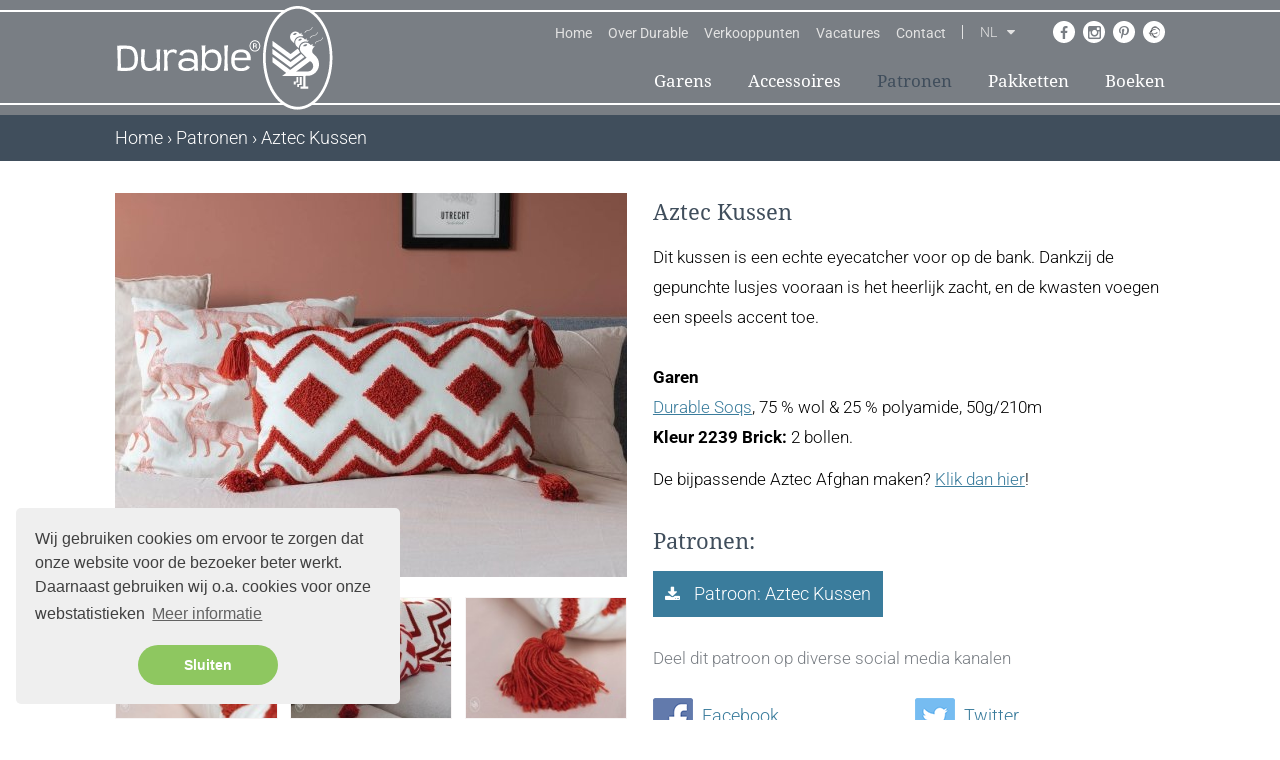

--- FILE ---
content_type: text/html; charset=UTF-8
request_url: https://durableyarn.com/patronen/554/aztec-kussen
body_size: 30595
content:
<!DOCTYPE html>
<!--[if lt IE 7]>
<html class="no-js ie ie6 lte9 lte8 lte7" lang="nl"> <![endif]-->
<!--[if IE 7]>
<html class="no-js ie ie7 lte9 lte8 lte7" lang="nl"> <![endif]-->
<!--[if IE 8]>
<html class="no-js ie ie8 lte9 lte8" lang="nl"> <![endif]-->
<!--[if IE 9]>
<html class="no-js ie ie9 lte9" lang="nl"> <![endif]-->
<!--[if (gt IE 9)|!(IE)]><!-->
<html class="no-js" lang="nl"> <!--<![endif]-->
<head>

    <meta charset="utf-8">

    <!-- Changeable page title -->
    <title>Aztec Kussen | Durable</title>

    <meta name="viewport" content="width=device-width, initial-scale=1.0, user-scalable=0">
<meta name="description" content="Dit kussen is een echte eyecatcher voor op de bank. Dankzij de gepunchte lusjes vooraan is het heerlijk zacht, en de kwasten voegen een speels accent toe.">
<meta name="keywords" content="Aztec Kussen">
<meta property="og:title" content="Aztec Kussen"/>
<meta property="og:type" content="product"/>
<meta property="og:url" content="https://durableyarn.com/patronen/554/aztec-kussen"/>
<meta property="og:description" content="Dit kussen is een echte eyecatcher voor op de bank. Dankzij de gepunchte lusjes vooraan is het heerlijk zacht, en de kwasten voegen een speels accent toe."/>
<meta property="og:image" content="https://durableyarn.com/uploads/images/catalog/product/crop_middle/aztec-kussen.jpg"/>
<meta property="og:image:width" content="320"/>
<meta property="og:image:height" content="240"/>
<link rel="stylesheet" href="/modules/core/site/default/cache/catalogproduct-default-print.css" media="print" />
    <style>[class*=col-],.row-full,.row-custom,.row,.container{*zoom:1}[class*=col-]:before,.row-full:before,.row-custom:before,.row:before,.container:before,[class*=col-]:after,.row-full:after,.row-custom:after,.row:after,.container:after{content:" ";display:table}[class*=col-]:after,.row-full:after,.row-custom:after,.row:after,.container:after{clear:both}html,body,div,span,object,iframe,h1,h2,h3,h4,h5,h6,p,blockquote,pre,a,abbr,address,cite,code,del,dfn,em,img,ins,kbd,q,samp,small,strong,sub,sup,var,b,i,dl,dt,dd,ol,ul,li,fieldset,form,label,legend,table,caption,tbody,tfoot,thead,tr,th,td,article,aside,canvas,details,figcaption,figure,footer,header,hgroup,menu,nav,section,summary,time,mark,audio,video{margin:0;padding:0;border:0;vertical-align:baseline;background:transparent}html{font-size:100%;overflow-y:scroll;-webkit-text-size-adjust:100%;-ms-text-size-adjust:100%}body{line-height:1}article,aside,details,figcaption,figure,footer,header,hgroup,menu,nav,section{display:block}nav ul,nav ol{list-style:none;list-style-image:none;margin-left:0}blockquote,q{quotes:none}blockquote:before,blockquote:after,q:before,q:after{content:"";content:none}:focus{outline:0}ins{background-color:#ff9;color:#000;text-decoration:none}mark{background-color:#ff9;color:#000;font-style:italic;font-weight:bold}del{text-decoration:line-through}abbr[title],dfn[title]{border-bottom:1px dotted;cursor:help}hr{display:block;height:0;border:0}table{border-collapse:collapse;border-spacing:0}pre{white-space:pre;white-space:pre-wrap;word-wrap:break-word}input,select{vertical-align:middle}.clearfix:before,.clearfix:after,.cf:before,.cf:after{content:"";display:table}.clearfix:after,.cf:after{clear:both}.clear{clear:both}html,body{height:100%}html{background:#fff}ol,ul{margin-left:20px}hr{border-bottom:1px solid red}h1,h2,h3,h4,h5,h6{font-weight:bold}p{margin-bottom:12px}table{border-collapse:collapse;border-spacing:0}td{vertical-align:top}sub,sup{font-size:75%;line-height:0;position:relative;vertical-align:baseline}sup{top:-0.5em}sub{bottom:-0.25em}img{-ms-interpolation-mode:bicubic;vertical-align:middle;max-width:100%;height:auto}svg:not(:root){overflow:hidden}input,textarea{border:1px solid red}textarea{overflow:auto;vertical-align:top;resize:vertical}button,input,select,textarea{font-size:100%;margin:0;vertical-align:baseline}button::-moz-focus-inner,input::-moz-focus-inner{border:0;padding:0}button,input{line-height:normal}button,input[type=button],input[type=reset],input[type=submit]{cursor:pointer;-webkit-appearance:button}label{cursor:pointer}button[disabled],input[disabled]{cursor:default}legend{border:0;padding:0;white-space:normal}b,strong{font-weight:bold}input[type=text],textarea{-webkit-appearance:none;border-radius:0}input[type=checkbox],input[type=radio]{box-sizing:border-box;padding:0;border:none}input[type=search]{-webkit-appearance:textfield;box-sizing:content-box}input[type=search]::-webkit-search-decoration,input[type=search]::-webkit-search-cancel-button{-webkit-appearance:none}.hide{display:none}html.ie6 .clearfix,html.ie7 .clearfix,html.ie6 .cf,html.ie7 .cf{zoom:1}html.ie7 input[type=checkbox],html.ie7 input[type=radio]{width:13px;height:13px}html.ie7 button,html.ie7 input[type=button],html.ie7 input[type=reset],html.ie7 input[type=submit]{overflow:visible}html.ie7 button,html.ie7 input,html.ie7 select,html.ie7 textarea{vertical-align:middle}html.ie7 legend{margin-left:-7px}html,body{height:100%}html{background:#fff;-webkit-font-smoothing:antialiased}body{height:100%;color:#797e84;font-family:"Roboto",Verdana,sans-serif;font-weight:300;line-height:1.8;font-size:18px}@media screen and (min-width: 767px)and (max-width: 1024px){body{font-size:16px}}@media screen and (max-width: 767px){body{font-size:14px}}a{color:#3a7c9c}a:hover{color:#404e5c;text-decoration:underline}ol,ul{margin:0 0 0 30px}p{margin:0 0 12px 0}hr{border-bottom:1px solid #3a7c9c}h1{font-family:"Droid Serif",Verdana,sans-serif;font-size:24px;color:#404e5c;font-weight:normal;margin-bottom:10px}@media screen and (min-width: 767px)and (max-width: 1024px){h1{font-size:22px}}@media screen and (max-width: 767px){h1{font-size:18px}}h2{font-family:"Droid Serif",Verdana,sans-serif;font-size:24px;color:#404e5c;font-weight:normal;margin-bottom:10px}@media screen and (min-width: 767px)and (max-width: 1024px){h2{font-size:22px}}@media screen and (max-width: 767px){h2{font-size:18px}}h3{font-family:"Droid Serif",Verdana,sans-serif;font-size:22px;color:#404e5c;font-weight:normal;margin-bottom:10px}@media screen and (min-width: 767px)and (max-width: 1024px){h3{font-size:20px}}@media screen and (max-width: 767px){h3{font-size:18px}}table.withForm tr td{padding-bottom:5px;vertical-align:top}table.withForm tr td.withLabel{padding-top:6px;padding-right:10px}.alignCheckbox{position:relative;top:2px}.alignRadio{position:relative;top:1px}.pagination{float:left}.pagination span,.pagination a{background:none repeat scroll 0 0 #ccc;color:#fff;margin-right:5px;padding:2px 5px;display:inline-block;text-decoration:none}.pagination .currPage{background:none repeat scroll 0 0 #797e84}.perPage{float:left}.media-images{overflow:hidden;position:relative}.media-youtube-video{text-align:center;background:#f7f4f4;position:relative;margin-bottom:10px;border:1px solid #f7f4f4}.media-youtube-video img{opacity:1;filter:alpha(opacity=100)}.media-youtube-video:hover img{opacity:.6;filter:alpha(opacity=60)}.media-youtube-video .media-youtube-play{margin:auto auto;width:40px;height:40px;position:absolute;top:0;right:0;bottom:0;left:0}.media-youtube-video .media-youtube-play:before{font-family:FontAwesome;content:"";font-size:24px;color:#fff;padding:15px;transition:color .3s ease-in-out}.media-youtube-video .media-youtube-play:hover:before{color:#3a7c9c;transition:color .3s ease-in-out}.media-header{font-size:20px;margin-bottom:10px}.media-image{text-align:center;background:#f7f4f4;position:relative;border:1px solid #f7f4f4}.media-image img{opacity:1;filter:alpha(opacity=100)}.media-image:hover img{opacity:.6;filter:alpha(opacity=60)}.media-image:hover{cursor:pointer}.media-image:hover .media-image-more{opacity:1;filter:alpha(opacity=100);transition:opacity .3s ease-in-out}.media-image .media-image-more{margin:auto auto;width:30px;height:40px;position:absolute;top:0;right:0;bottom:0;left:0;opacity:0;filter:alpha(opacity=0);transition:opacity .3s ease-in-out}.media-image .media-image-more:before{font-family:FontAwesome;content:"";font-size:24px;color:#fff;transition:color .3s ease-in-out}.media-image .media-image-more:hover{cursor:pointer}.media-image .media-image-more:hover:before{color:#3a7c9c;transition:color .3s ease-in-out}.media-files ul{margin-left:20px}.media-files li{list-style:none}.media-files a{text-decoration:none;color:#3a7c9c}.media-files a:before{font-family:FontAwesome;content:"";font-size:16px;margin-right:10px;color:#3a7c9c;transition:color .3s ease-in-out}.media-files a:hover{cursor:pointer;transition:color .3s ease-in-out;color:#404e5c}.media-files a:hover:before{color:#404e5c;transition:color .3s ease-in-out}.media-files.lightgrey-bg{background-color:#fdf9f9;padding:20px}.media-links ul{margin-left:20px}.media-links li{list-style:none}.media-links a{text-decoration:none;color:#3a7c9c}.media-links a:before{font-family:FontAwesome;content:"";font-size:16px;margin-right:10px;color:#3a7c9c;transition:color .3s ease-in-out}.media-links a:hover{cursor:pointer;transition:color .3s ease-in-out;color:#404e5c}.media-links a:hover:before{color:#404e5c;transition:color .3s ease-in-out}.display-as-header{font-family:"Droid Serif",Verdana,sans-serif;font-size:24px;color:#404e5c;font-weight:normal;margin-bottom:10px}@media screen and (min-width: 767px)and (max-width: 1024px){.display-as-header{font-size:22px}}@media screen and (max-width: 767px){.display-as-header{font-size:18px}}*,*:after,*:before{margin:0;padding:0;box-sizing:border-box}#template-container{min-height:100%;margin:0 auto;position:relative}.container{width:97.6%;max-width:1050px;display:block;margin-left:auto;margin-right:auto}.row{width:102.4%;margin-left:-1.2%;margin-right:-1.2%;margin-top:0;margin-bottom:0}.row-custom{width:101%;margin-left:-0.5%;margin-right:-0.5%}.row-full{width:100%;margin-left:0px;margin-right:0px}[class*=col-]{float:left;width:100%}.col-10{width:7.6%;margin:0 1.2% 2.4% 1.2%}.col-10-full{width:10%;margin:0 0 2.4% 0}.col-12{width:10.1%;margin:0 1.2% 2.4% 1.2%}.col-12-full{width:12.5%;margin:0 0 2.4% 0}.col-15{width:12.6%;margin:0 1.2% 2.4% 1.2%}.col-15-full{width:15%;margin:0 0 2.4% 0}.col-16{width:14.26666667%;margin:0 1.2% 2.4% 1.2%}.col-16-full{width:16.66666667%;margin:0 0 2.4% 0}.col-20{width:17.6%;margin:0 1.2% 2.4% 1.2%}.col-20-full{width:20%;margin:0 0 2.4% 0}.col-25{width:22.6%;margin:0 1.2% 2.4% 1.2%}.col-25-full{width:25%;margin:0 0 2.4% 0}.col-30{width:27.6%;margin:0 1.2% 2.4% 1.2%}.col-30-full{width:30%;margin:0 0 2.4% 0}.col-33{width:30.933333%;margin:0 1.2% 2.4% 1.2%}.col-33-full{width:33.333333%;margin:0 0 2.4% 0}.col-40{width:37.6%;margin:0 1.2% 2.4% 1.2%}.col-40-full{width:40%;margin:0 0 2.4% 0}.col-50{width:47.6%;margin:0 1.2% 2.4% 1.2%}.col-50-full{width:50%;margin:0 0 2.4% 0}.col-60{width:57.6%;margin:0 1.2% 2.4% 1.2%}.col-60-full{width:60%;margin:0 0 2.4% 0}.col-65{width:62.6%;margin:0 1.2% 2.4% 1.2%}.col-65-full{width:65%;margin:0 0 2.4% 0}.col-66{width:64.266667%;margin:0 1.2% 2.4% 1.2%}.col-66-full{width:66.666667%;margin:0 0 2.4% 0}.col-70{width:67.6%;margin:0 1.2% 2.4% 1.2%}.col-70-full{width:70%;margin:0 0 2.4% 0}.col-75{width:72.6%;margin:0 1.2% 2.4% 1.2%}.col-75-full{width:75%;margin:0 0 2.4% 0}.col-80{width:77.6%;margin:0 1.2% 2.4% 1.2%}.col-80-full{width:80%;margin:0 0 2.4% 0}.col-85{width:82.6%;margin:0 1.2% 2.4% 1.2%}.col-85-full{width:85%;margin:0 0 2.4% 0}.col-90{width:87.6%;margin:0 1.2% 2.4% 1.2%}.col-90-full{width:90%;margin:0 0 2.4% 0}.col-100{width:97.6%;margin:0 1.2% 2.4% 1.2%}.col-100-full{width:100%;margin:0 0 2.4% 0}.col-custom-40{margin:0 .5% 1% .5%}.col-custom-50{margin:0 .5% 1% .5%}.col-custom-60{margin:0 .5% 1% .5%}.col-custom-100{margin:0 .5% 1% .5%}@media screen and (min-width: 1440px){.xl-hide{display:none;visibility:hidden}.xl-show{display:block;visibility:visible}}@media screen and (min-width: 1024px)and (max-width: 1439px){.l-hide{display:none;visibility:hidden}.l-show{display:block;visibility:visible}.l-col-10{width:7.6%;margin:0 1.2% 2.4% 1.2%}.l-col-10-full{width:10%;margin:0 0 2.4% 0}.l-col-12{width:10.1%;margin:0 1.2% 2.4% 1.2%}.l-col-12-full{width:12.5%;margin:0 0 2.4% 0}.l-col-15{width:12.6%;margin:0 1.2% 2.4% 1.2%}.l-col-15-full{width:15%;margin:0 0 2.4% 0}.l-col-16{width:14.26666667%;margin:0 1.2% 2.4% 1.2%}.l-col-16-full{width:16.66666667%;margin:0 0 2.4% 0}.l-col-20{width:17.6%;margin:0 1.2% 2.4% 1.2%}.l-col-20-full{width:20%;margin:0 0 2.4% 0}.l-col-25{width:22.6%;margin:0 1.2% 2.4% 1.2%}.l-col-25-full{width:25%;margin:0 0 2.4% 0}.l-col-30{width:27.6%;margin:0 1.2% 2.4% 1.2%}.l-col-30-full{width:30%;margin:0 0 2.4% 0}.l-col-33{width:30.933333%;margin:0 1.2% 2.4% 1.2%}.l-col-33-full{width:33.333333%;margin:0 0 2.4% 0}.l-col-40{width:37.6%;margin:0 1.2% 2.4% 1.2%}.l-col-40-full{width:40%;margin:0 0 2.4% 0}.l-col-50{width:47.6%;margin:0 1.2% 2.4% 1.2%}.l-col-50-full{width:50%;margin:0 0 2.4% 0}.l-col-60{width:57.6%;margin:0 1.2% 2.4% 1.2%}.l-col-60-full{width:60%;margin:0 0 2.4% 0}.l-col-65{width:62.6%;margin:0 1.2% 2.4% 1.2%}.l-col-65-full{width:65%;margin:0 0 2.4% 0}.l-col-66{width:64.266667%;margin:0 1.2% 2.4% 1.2%}.l-col-66-full{width:66.666667%;margin:0 0 2.4% 0}.l-col-70{width:67.6%;margin:0 1.2% 2.4% 1.2%}.l-col-70-full{width:70%;margin:0 0 2.4% 0}.l-col-75{width:72.6%;margin:0 1.2% 2.4% 1.2%}.l-col-75-full{width:75%;margin:0 0 2.4% 0}.l-col-80{width:77.6%;margin:0 1.2% 2.4% 1.2%}.l-col-80-full{width:80%;margin:0 0 2.4% 0}.l-col-85{width:82.6%;margin:0 1.2% 2.4% 1.2%}.l-col-85-full{width:85%;margin:0 0 2.4% 0}.l-col-90{width:87.6%;margin:0 1.2% 2.4% 1.2%}.l-col-90-full{width:90%;margin:0 0 2.4% 0}.l-col-100{width:97.6%;margin:0 1.2% 2.4% 1.2%}.l-col-100-full{width:100%;margin:0 0 2.4% 0}.l-col-custom-40{width:39%;margin:0 .5% 1% .5%}.l-col-custom-50{width:49%;margin:0 .5% 1% .5%}.l-col-custom-60{width:59%;margin:0 .5% 1% .5%}.l-col-custom-100{width:99%;margin:0 .5% 1% .5%}}@media screen and (min-width: 767px)and (max-width: 1024px){.m-hide{display:none;visibility:hidden}.m-show{display:block;visibility:visible}.m-col-10{width:7.6%;margin:0 1.2% 2.4% 1.2%}.m-col-10-full{width:10%;margin:0 0 2.4% 0}.m-col-12{width:10.1%;margin:0 1.2% 2.4% 1.2%}.m-col-12-full{width:12.5%;margin:0 0 2.4% 0}.m-col-15{width:12.6%;margin:0 1.2% 2.4% 1.2%}.m-col-15-full{width:15%;margin:0 0 2.4% 0}.m-col-16{width:14.26666667%;margin:0 1.2% 2.4% 1.2%}.m-col-16-full{width:16.66666667%;margin:0 0 2.4% 0}.m-col-20{width:17.6%;margin:0 1.2% 2.4% 1.2%}.m-col-20-full{width:20%;margin:0 0 2.4% 0}.m-col-25{width:22.6%;margin:0 1.2% 2.4% 1.2%}.m-col-25-full{width:25%;margin:0 0 2.4% 0}.m-col-30{width:27.6%;margin:0 1.2% 2.4% 1.2%}.m-col-30-full{width:30%;margin:0 0 2.4% 0}.m-col-33{width:30.933333%;margin:0 1.2% 2.4% 1.2%}.m-col-33-full{width:33.333333%;margin:0 0 2.4% 0}.m-col-40{width:37.6%;margin:0 1.2% 2.4% 1.2%}.m-col-40-full{width:40%;margin:0 0 2.4% 0}.m-col-50{width:47.6%;margin:0 1.2% 2.4% 1.2%}.m-col-50-full{width:50%;margin:0 0 2.4% 0}.m-col-60{width:57.6%;margin:0 1.2% 2.4% 1.2%}.m-col-60-full{width:60%;margin:0 0 2.4% 0}.m-col-65{width:62.6%;margin:0 1.2% 2.4% 1.2%}.m-col-65-full{width:65%;margin:0 0 2.4% 0}.m-col-66{width:64.266667%;margin:0 1.2% 2.4% 1.2%}.m-col-66-full{width:66.666667%;margin:0 0 2.4% 0}.m-col-70{width:67.6%;margin:0 1.2% 2.4% 1.2%}.m-col-70-full{width:70%;margin:0 0 2.4% 0}.m-col-75{width:72.6%;margin:0 1.2% 2.4% 1.2%}.m-col-75-full{width:75%;margin:0 0 2.4% 0}.m-col-80{width:77.6%;margin:0 1.2% 2.4% 1.2%}.m-col-80-full{width:80%;margin:0 0 2.4% 0}.m-col-85{width:82.6%;margin:0 1.2% 2.4% 1.2%}.m-col-85-full{width:85%;margin:0 0 2.4% 0}.m-col-90{width:87.6%;margin:0 1.2% 2.4% 1.2%}.m-col-90-full{width:90%;margin:0 0 2.4% 0}.m-col-100{width:97.6%;margin:0 1.2% 2.4% 1.2%}.m-col-100-full{width:100%;margin:0 0 2.4% 0}.m-col-custom-40{width:39%;margin:0 .5% 1% .5%}.m-col-custom-50{width:49%;margin:0 .5% 1% .5%}.m-col-custom-60{width:59%;margin:0 .5% 1% .5%}.m-col-custom-100{width:99%;margin:0 .5% 1% .5%}}@media screen and (max-width: 767px){.container{width:94.6%}.s-hide{display:none;visibility:hidden}.s-show{display:block;visibility:visible}}@media screen and (max-width: 767px)and (max-width: 767px){.col-10{width:97.6%}.col-10-full{width:100%}.col-12{width:97.6%}.col-12-full{width:100%}.col-15{width:97.6%}.col-15-full{width:100%}.col-16{width:97.6%}.col-16-full{width:100%}.col-20{width:97.6%}.col-20-full{width:100%}.col-25{width:97.6%}.col-25-full{width:100%}.col-30{width:97.6%}.col-30-full{width:100%}.col-33{width:97.6%}.col-33-full{width:100%}.col-40{width:97.6%}.col-40-full{width:100%}.col-50{width:97.6%}.col-50-full{width:100%}.col-60{width:97.6%}.col-60-full{width:100%}.col-65{width:97.6%}.col-65-full{width:100%}.col-66{width:97.6%}.col-66-full{width:100%}.col-70{width:97.6%}.col-70-full{width:100%}.col-75{width:97.6%}.col-75-full{width:100%}.col-80{width:97.6%}.col-80-full{width:100%}.col-85{width:97.6%}.col-85-full{width:100%}.col-90{width:97.6%}.col-90-full{width:100%}.col-100{width:97.6%}.col-100-full{width:100%}.col-custom-40{width:99%}.col-custom-50{width:99%}.col-custom-60{width:99%}.col-custom-100{width:99%}}@media screen and (max-width: 767px){.s-col-10{width:7.6%;margin:0 1.2% 2.4% 1.2%}.s-col-10-full{width:10%;margin:0 0 2.4% 0}}@media screen and (max-width: 767px){.s-col-12{width:10.1%;margin:0 1.2% 2.4% 1.2%}.s-col-12-full{width:12.5%;margin:0 0 2.4% 0}}@media screen and (max-width: 767px){.s-col-15{width:12.6%;margin:0 1.2% 2.4% 1.2%}.s-col-15-full{width:15%;margin:0 0 2.4% 0}}@media screen and (max-width: 767px){.s-col-16{width:14.26666667%;margin:0 1.2% 2.4% 1.2%}.s-col-16-full{width:16.66666667%;margin:0 0 2.4% 0}}@media screen and (max-width: 767px){.s-col-20{width:17.6%;margin:0 1.2% 2.4% 1.2%}.s-col-20-full{width:20%;margin:0 0 2.4% 0}}@media screen and (max-width: 767px){.s-col-25{width:22.6%;margin:0 1.2% 2.4% 1.2%}.s-col-25-full{width:25%;margin:0 0 2.4% 0}}@media screen and (max-width: 767px){.s-col-30{width:27.6%;margin:0 1.2% 2.4% 1.2%}.s-col-30-full{width:30%;margin:0 0 2.4% 0}}@media screen and (max-width: 767px){.s-col-33{width:30.933333%;margin:0 1.2% 2.4% 1.2%}.s-col-33-full{width:33.333333%;margin:0 0 2.4% 0}}@media screen and (max-width: 767px){.s-col-40{width:37.6%;margin:0 1.2% 2.4% 1.2%}.s-col-40-full{width:40%;margin:0 0 2.4% 0}}@media screen and (max-width: 767px){.s-col-50{width:47.6%;margin:0 1.2% 2.4% 1.2%}.s-col-50-full{width:50%;margin:0 0 2.4% 0}}@media screen and (max-width: 767px){.s-col-60{width:57.6%;margin:0 1.2% 2.4% 1.2%}.s-col-60-full{width:60%;margin:0 0 2.4% 0}}@media screen and (max-width: 767px){.s-col-65{width:62.6%;margin:0 1.2% 2.4% 1.2%}.s-col-65-full{width:65%;margin:0 0 2.4% 0}}@media screen and (max-width: 767px){.s-col-66{width:64.266667%;margin:0 1.2% 2.4% 1.2%}.s-col-66-full{width:66.666667%;margin:0 0 2.4% 0}}@media screen and (max-width: 767px){.s-col-70{width:67.6%;margin:0 1.2% 2.4% 1.2%}.s-col-70-full{width:70%;margin:0 0 2.4% 0}}@media screen and (max-width: 767px){.s-col-75{width:72.6%;margin:0 1.2% 2.4% 1.2%}.s-col-75-full{width:75%;margin:0 0 2.4% 0}}@media screen and (max-width: 767px){.s-col-80{width:77.6%;margin:0 1.2% 2.4% 1.2%}.s-col-80-full{width:80%;margin:0 0 2.4% 0}}@media screen and (max-width: 767px){.s-col-85{width:82.6%;margin:0 1.2% 2.4% 1.2%}.s-col-85-full{width:85%;margin:0 0 2.4% 0}}@media screen and (max-width: 767px){.s-col-90{width:87.6%;margin:0 1.2% 2.4% 1.2%}.s-col-90-full{width:90%;margin:0 0 2.4% 0}}@media screen and (max-width: 767px){.s-col-100{width:97.6%;margin:0 1.2% 2.4% 1.2%}.s-col-100-full{width:100%;margin:0 0 2.4% 0}}@media screen and (max-width: 767px){.s-col-custom-40{width:39%;margin:0 .5% 1% .5%}}@media screen and (max-width: 767px){.s-col-custom-50{width:49%;margin:0 .5% 1% .5%}}@media screen and (max-width: 767px){.s-col-custom-60{width:59%;margin:0 .5% 1% .5%}}@media screen and (max-width: 767px){.s-col-custom-100{width:99%;margin:0 .5% 1% .5%}}@media screen and (max-width: 480px){.container{width:94.6%}.xs-hide{display:none;visibility:hidden}.xs-show{display:block;visibility:visible}.xs-col-10{width:7.6%;margin:0 1.2% 2.4% 1.2%}.xs-col-10-full{width:10%;margin:0 0 2.4% 0}.xs-col-12{width:10.1%;margin:0 1.2% 2.4% 1.2%}.xs-col-12-full{width:12.5%;margin:0 0 2.4% 0}.xs-col-15{width:12.6%;margin:0 1.2% 2.4% 1.2%}.xs-col-15-full{width:15%;margin:0 0 2.4% 0}.xs-col-16{width:14.26666667%;margin:0 1.2% 2.4% 1.2%}.xs-col-16-full{width:16.66666667%;margin:0 0 2.4% 0}.xs-col-20{width:17.6%;margin:0 1.2% 2.4% 1.2%}.xs-col-20-full{width:20%;margin:0 0 2.4% 0}.xs-col-25{width:22.6%;margin:0 1.2% 2.4% 1.2%}.xs-col-25-full{width:25%;margin:0 0 2.4% 0}.xs-col-30{width:27.6%;margin:0 1.2% 2.4% 1.2%}.xs-col-30-full{width:30%;margin:0 0 2.4% 0}.xs-col-33{width:30.933333%;margin:0 1.2% 2.4% 1.2%}.xs-col-33-full{width:33.333333%;margin:0 0 2.4% 0}.xs-col-40{width:37.6%;margin:0 1.2% 2.4% 1.2%}.xs-col-40-full{width:40%;margin:0 0 2.4% 0}.xs-col-50{width:47.6%;margin:0 1.2% 2.4% 1.2%}.xs-col-50-full{width:50%;margin:0 0 2.4% 0}.xs-col-60{width:57.6%;margin:0 1.2% 2.4% 1.2%}.xs-col-60-full{width:60%;margin:0 0 2.4% 0}.xs-col-65{width:62.6%;margin:0 1.2% 2.4% 1.2%}.xs-col-65-full{width:65%;margin:0 0 2.4% 0}.xs-col-66{width:64.266667%;margin:0 1.2% 2.4% 1.2%}.xs-col-66-full{width:66.666667%;margin:0 0 2.4% 0}.xs-col-70{width:67.6%;margin:0 1.2% 2.4% 1.2%}.xs-col-70-full{width:70%;margin:0 0 2.4% 0}.xs-col-75{width:72.6%;margin:0 1.2% 2.4% 1.2%}.xs-col-75-full{width:75%;margin:0 0 2.4% 0}.xs-col-80{width:77.6%;margin:0 1.2% 2.4% 1.2%}.xs-col-80-full{width:80%;margin:0 0 2.4% 0}.xs-col-85{width:82.6%;margin:0 1.2% 2.4% 1.2%}.xs-col-85-full{width:85%;margin:0 0 2.4% 0}.xs-col-90{width:87.6%;margin:0 1.2% 2.4% 1.2%}.xs-col-90-full{width:90%;margin:0 0 2.4% 0}.xs-col-100{width:97.6%;margin:0 1.2% 2.4% 1.2%}.xs-col-100-full{width:100%;margin:0 0 2.4% 0}.xs-col-custom-40{width:39%;margin:0 .5% 1% .5%}.xs-col-custom-50{width:49%;margin:0 .5% 1% .5%}.xs-col-custom-60{width:59%;margin:0 .5% 1% .5%}.xs-col-custom-100{width:99%;margin:0 .5% 1% .5%}}#header{position:relative;background:#797e84;transition:all .3s ease-in-out}#header:before{content:"";position:absolute;display:block;height:2px;top:10px;z-index:0;background-color:#fff;left:0;right:0}@media screen and (max-width: 767px){#header:before{top:30px}}@media screen and (max-width: 480px){#header:before{top:30px}}#header:after{content:"";position:absolute;display:block;height:2px;bottom:10px;z-index:0;background-color:#fff;left:0;right:0}@media screen and (max-width: 767px){#header{min-height:110px;margin-top:-19px}}#header .top-bar{display:flex;align-items:center;position:absolute;right:0;bottom:72px}@media screen and (max-width: 767px){#header .top-bar{display:none}}#header .top-menu{position:relative;display:inline-block}#header .top-menu ul{list-style:none;margin-left:0}#header .top-menu ul li{float:left;position:relative;line-height:14px}#header .top-menu ul li.is-active a{color:#404e5c}#header .top-menu ul li a{padding:0 8px;display:inline-block;font-size:14px;color:#e2e2e2;text-decoration:none;font-weight:400;transition:all .3s ease-in-out}#header .top-menu ul li a:hover{text-decoration:none;color:#404e5c}#header .top-language{color:#e2e2e2;position:relative;display:inline-block;margin-left:7.5px;padding-left:17.5px;border-left:1px solid #e2e2e2}#header .top-language .language-select{font-size:14px;line-height:14px;position:relative;min-width:35px;cursor:pointer}#header .top-language .language-select:after{content:"";font-family:FontAwesome;position:absolute;display:inline-block;right:0;transition:all .3s ease-in-out}#header .top-language .language-select:hover .current,#header .top-language .language-select:hover:after{color:#404e5c}#header .top-language .language-select:hover .languages{display:block}#header .top-language .language-select .current{transition:all .3s ease-in-out}#header .top-language .language-select .languages{display:none;position:absolute;left:-2px;background-color:#797e84;border:1px solid #fff;z-index:2;padding:5px 0}#header .top-language .language-select .languages span{display:block;padding:5px 10px;cursor:pointer;transition:all .3s ease-in-out}#header .top-language .language-select .languages span:hover{color:#404e5c}#header .top-actions{position:relative;display:inline-block;margin-left:20px;line-height:14px}#header .top-actions i{font-size:16px}#header .top-actions .fa-user{font-size:18px}#header .top-actions .fa.fa-user,#header .top-actions .fa.fa-sign-out{position:relative;margin-right:7px;top:1px}#header .top-actions a{color:#fff;text-decoration:none;transition:all .3s ease-in-out}#header .top-actions a:hover{color:#404e5c}#header .header-logo-container{position:absolute;display:inline-block;z-index:2}#header .mobile-buttons{display:flex;border-top:1px solid #fff;justify-content:space-between}#header .mobile-social-media-options{display:none}@media screen and (max-width: 767px){#header .mobile-social-media-options{display:flex;padding:10px}#header .mobile-social-media-options i{display:inline-block;height:25px;width:25px;margin:0 2px;text-align:center;font-size:14px;line-height:22px;border-radius:25px;background-color:#3a7c9c;color:#fff;border:1px solid #fff}#header .mobile-social-media-options i.active{background-color:#fff;color:#3a7c9c}#header .mobile-social-media-options a.ravelryLink{display:flex;background-image:url("/modules/core/site/default/images/layout/social_ravelry-active.png");background-repeat:no-repeat;background-position:center center;border-radius:25px;border:1px solid #fff;width:25px;height:25px;transition:all .3s ease-in-out}}#header .mobile-language-select{display:none;background-color:#3a7c9c;padding:10px}@media screen and (max-width: 767px){#header .mobile-language-select{display:flex}#header .mobile-language-select span{cursor:pointer;display:inline-block;height:25px;width:25px;margin:0 2px;text-align:center;font-size:16px;line-height:22px;border-radius:25px;background-color:#3a7c9c;color:#fff;border:1px solid #fff}#header .mobile-language-select span.active{background-color:#fff;color:#3a7c9c}}#header .container{position:relative;min-height:115px}#header .container #header-language-select{position:absolute;padding-right:5px;top:0;right:10px}@media screen and (max-width: 767px){#header .container #header-language-select{display:none}}#header .container #header-language-select img{cursor:pointer;margin-left:5px;opacity:.5}#header .container #header-language-select img.active{opacity:1}@media screen and (max-width: 767px){#header .container{height:59px;min-height:0}}#header .container #social-media-options{margin-left:30px}#header .container #social-media-options div{float:left;width:22px;height:22px;border-radius:50%;background:#fff;text-align:center;margin-left:8px;transition:all .3s ease-in-out}#header .container #social-media-options div:hover{background:#404e5c;color:#fff;transition:all .3s ease-in-out}#header .container #social-media-options div:hover i{background:#404e5c;color:#fff;transition:all .3s ease-in-out}#header .container #social-media-options div a{display:block}#header .container #social-media-options div a.ravelryLink{background-image:url("/modules/core/site/default/images/layout/social_ravelry.png");background-repeat:no-repeat;background-position:center center;width:22px;height:22px;transition:all .3s ease-in-out}#header .container #social-media-options div a.ravelryLink:hover{background-image:url("/modules/core/site/default/images/layout/social_ravelry-active.png");background-position:center center;width:22px;height:22px;transition:all .3s ease-in-out}#header .container #social-media-options div i{position:relative;bottom:5px;font-size:14px;text-align:center;color:#797e84;transition:all .3s ease-in-out}@media screen and (max-width: 767px){#header .container #social-media-options div i{bottom:-2px}}@media screen and (min-width: 767px)and (max-width: 1024px){#header .container #social-media-options div i{bottom:3px}}#header .container #social-media-options div i.fa-instagram{left:.5px;bottom:5px;font-size:15px}@media screen and (min-width: 767px)and (max-width: 1024px){#header .container #social-media-options div i.fa-instagram{bottom:3px}}#header.is-sticky{position:fixed;left:0;right:0;top:0;z-index:999;transition:background .3s ease-in-out}.header-pusher{height:92px;display:none}.header-logo{display:block;text-align:left;text-decoration:none;margin-top:4px}@media screen and (max-width: 767px){.header-logo img{position:relative;top:22px;max-width:164px}}#navigation{float:right;position:absolute;top:61px;right:0}#navigation ul li{float:left;position:relative}#navigation ul li:last-of-type a{padding-right:0}#navigation ul li a{font-family:"Droid Serif",sans-serif;font-size:18px;font-weight:300;display:block;padding:5px 18px;color:#fff;margin-bottom:5px;text-decoration:none;transition:all .3s ease-in-out}@media screen and (min-width: 1024px)and (max-width: 1439px){#navigation ul li a{font-size:17px}}@media screen and (min-width: 767px)and (max-width: 1024px){#navigation ul li a{margin-left:0;padding:5px;font-size:14px}}#navigation ul li a:hover{color:#404e5c;text-decoration:none;transition:all .3s ease-in-out}#navigation ul li.is-active a{color:#404e5c;text-decoration:none;transition:all .3s ease-in-out}#navigation ul ul{display:none}@media screen and (min-width: 1440px){#navigation{display:block !important}}@media screen and (min-width: 1024px)and (max-width: 1439px){#navigation{display:block !important}}@media screen and (min-width: 767px)and (max-width: 1024px){#navigation{display:block !important}}@media screen and (max-width: 767px){#navigation{display:none;position:absolute;left:0;right:0;z-index:9999;background:#3a7c9c;top:110px;margin-top:0}#navigation ul li{float:none}#navigation ul li a{background:none;margin:0;padding:10px}}.navigation-icon{display:none}@media screen and (max-width: 767px){.navigation-icon{display:block;position:absolute;right:15px;top:55px}}.navigation-icon.is-active{background-position:center center}.navigation-icon.is-active:before{font-family:FontAwesome;content:"";font-size:28px;line-height:.8}.navigation-breadcrumbs{background:#404e5c;padding:7px 0px;color:#fff}.navigation-breadcrumbs a{color:#fff;text-decoration:none}.navigation-breadcrumbs a:hover{text-decoration:none}.navigation-sub ul li a{background:#fff;border:1px dashed #3a7c9c;display:block;color:#3a7c9c;margin-bottom:5px;font-weight:400;text-decoration:none;padding:5px 10px;transition:all .3s ease-in-out}.navigation-sub ul li a:hover{text-decoration:none;padding:5px 15px;transition:all .3s ease-in-out}.navigation-sub ul li a.active{text-decoration:none}.navigation-sub ul li a.js-has-children.css-arrow-down:after{transform:rotate(90deg);transition:all .5s ease-in-out}.navigation-sub ul li a.js-has-children:after{content:"";font-family:"FontAwesome";font-size:18px;text-align:right;float:right;padding:2px 0 0;transition:all .5s ease-in-out}.navigation-sub ul ul{margin-left:10px}.navigation-sub-mobile select{-webkit-appearance:none;display:none}@media screen and (max-width: 767px){.navigation-sub-mobile select{display:inline-block}}.navigation-sub-image ul li{position:relative;transition:all .3s ease-in-out}.navigation-sub-image ul li:hover{top:-10px;transition:all .3s ease-in-out}.navigation-sub-image ul li a{background:#797e84;display:block;color:#fff;text-decoration:none;padding:0;transition:all .3s ease-in-out}.navigation-sub-image ul li a:hover p{background:#3a7c9c;text-decoration:none;color:#fff;transition:all .3s ease-in-out}.navigation-sub-image ul li a p{padding:5px 10px;transition:all .3s ease-in-out}.navigation-sub-image ul li a.active{background:#3a7c9c;text-decoration:none;color:#fff}.navigation-sub-image ul ul{margin-left:10px}.navigation-sub-image.yarns-container ul li{padding:10px;border:1px dashed #3a7c9c;transition:all .3s ease-in-out}.navigation-sub-image.yarns-container ul li:hover p{color:#404e5c;transition:all .3s ease-in-out}.navigation-sub-image.yarns-container ul li a{text-align:center;font-size:24px}.navigation-sub-image.yarns-container ul li a p{background:#fff;color:#3a7c9c;padding:12px 10px 6px;text-align:left;font-family:"Droid Serif",serif;margin:0;position:relative}.navigation-sub-image.yarns-container ul li a p:after{content:"";font-family:"FontAwesome";font-size:18px;text-align:right;float:right;padding:6px 0 0}select,textarea,input[type=text],input[type=password],input[type=datetime],input[type=datetime-local],input[type=date],input[type=month],input[type=time],input[type=week],input[type=number],input[type=email],input[type=url],input[type=search],input[type=tel],input[type=color],input[type=button]{padding:3px 4px;border:1px solid #ccc}input[type=submit]{padding:3px 4px;border:1px solid #ccc}select{padding:2px 4px}select.error,textarea.error,input[type=text].error,input[type=password].error,input[type=datetime].error,input[type=datetime-local].error,input[type=date].error,input[type=month].error,input[type=time].error,input[type=week].error,input[type=number].error,input[type=email].error,input[type=url].error,input[type=search].error,input[type=tel].error,input[type=color].error{background-color:#fedfdf}.form-errors{display:none;margin-bottom:20px;padding:10px 15px;background:#fedfdf;border:1px solid #f93a3a;color:#797e84}.form-errors .title{color:#f93a3a;margin-bottom:10px;font-weight:bold;font-size:1.2em}.form-errors label{float:none;width:100%;height:auto}.form-errors ul{margin-left:15px}.form-errors ul li{background:none !important;list-style:square;padding:0}.statusUpdate{background:#fedfdf;padding:5px;margin:5px 0;display:none}.form-input,.form-select,.form-text{padding:5px 10px !important;color:#797e84;font-family:"Roboto",Verdana,sans-serif !important;font-weight:300 !important;line-height:1.8 !important;font-size:18px;border:1px solid #ccc;transition:all .3s ease-in-out}@media screen and (min-width: 767px)and (max-width: 1024px){.form-input,.form-select,.form-text{font-size:16px}}@media screen and (max-width: 767px){.form-input,.form-select,.form-text{font-size:14px}}.form-input.error,.form-select.error,.form-text.error{border:1px solid #f93a3a !important;transition:all .3s ease-in-out}.form-input.valid,.form-select.valid,.form-text.valid{border:1px solid #97bf0d !important;transition:all .3s ease-in-out}.form-input:focus,.form-select:focus,.form-text:focus{border:1px solid #3a7c9c !important;transition:all .3s ease-in-out}.form-input.no-border,.form-select.no-border,.form-text.no-border{border:0px !important}.form-submit{background:#797e84;padding:12px 10px !important;color:#fff;transition:all .3s ease-in-out}.form-submit:hover{color:#fff;background:#3a7c9c;transition:all .3s ease-in-out}.form-submit.no-border{border:0px !important}.form-label{display:block;padding-top:5px}.btn,.button{background-color:#3a7c9c;color:#fff;padding:7px 12px;margin-bottom:10px;display:inline-block;text-decoration:none;transition:all .3s ease-in-out}@media screen and (max-width: 767px){.btn,.button{display:block;text-align:center}}.btn:hover,.button:hover{opacity:.8;filter:alpha(opacity=80);transition:all .3s ease-in-out}.btn.file,.button.file{color:#fff !important}.btn.file:before,.btn.file i,.button.file:before,.button.file i{color:#fff !important}#footer{position:absolute;bottom:0px;left:0px;right:0px;font-size:16px}.footer-pusher{height:129px}.footer-container-line{padding:1px 0;border:1px dashed #797e84}.footer-container{padding:70px 0px;background:#797e84;color:#fff}.footer-copyright{color:#797e84;padding:20px 0px}.footer-info-header{color:#fff;margin-bottom:15px;font-size:22px;font-family:"Droid Serif",serif}@media screen and (min-width: 767px)and (max-width: 1024px){.footer-info-header{font-size:20px}}@media screen and (max-width: 767px){.footer-info-header{font-size:20px;margin-bottom:0px}}.footer-info-links ul{margin-left:0px;list-style:none}@media screen and (max-width: 767px){.footer-info-links{margin-bottom:20px}}.footer-info-links a{display:inline-block;color:#fff;text-decoration:none;transition:color .3s ease-in-out}.footer-info-links a:hover{transition:color .3s ease-in-out;color:#404e5c}.footer-contact-info p{margin:0px}.footer-contact-info .mail:before{margin-right:10px;font-size:20px;font-family:FontAwesome;color:#fff;transition:color .3s ease-in-out;content:""}.footer-contact-info .phone:before{margin-right:10px;font-size:20px;font-family:FontAwesome;color:#fff;transition:color .3s ease-in-out;content:""}.footer-contact-info a{display:inline-block;color:#fff;text-decoration:none;transition:color .3s ease-in-out}.footer-contact-info a:hover{transition:color .3s ease-in-out;color:#404e5c}.float-left{float:left}.float-right{float:right}.no-float{float:none}.margin-auto{float:none !important;margin:0 auto}.full{width:100%}.no-margin{margin:0 !important}.no-margin-bottom{margin-bottom:0 !important}.pointer{cursor:pointer}.unselectable{-moz-user-select:-moz-none;-khtml-user-select:none;-webkit-user-select:none;-o-user-select:none}.margin-top-5px{margin-top:5px}.margin-top-10px{margin-top:10px}.margin-top-20px{margin-top:20px}.margin-bottom-5px{margin-bottom:5px}.margin-bottom-10px{margin-bottom:10px}.margin-bottom-20px{margin-bottom:20px}.margin-bottom-30px{margin-bottom:30px}.box-sizing{box-sizing:border-box;-moz-box-sizing:border-box;-webkit-box-sizing:border-box}.full-width{width:100%;box-sizing:border-box;-moz-box-sizing:border-box;-webkit-box-sizing:border-box}.align-center{text-align:center}.align-left{text-align:left}.align-right{text-align:right}.position-relative{position:relative}.position-absolute{position:absolute}.position-fixed{position:fixed}.center-items{display:flex;flex-wrap:wrap;justify-content:center;flex-wrap:wrap}@media screen and (max-width: 767px){.center-items{display:block}}/*!
 *  Font Awesome 4.5.0 by @davegandy - http://fontawesome.io - @fontawesome
 *  License - http://fontawesome.io/license (Font: SIL OFL 1.1, CSS: MIT License)
 */@font-face{font-family:"FontAwesome";src:url("/modules/core/site/default/css/../fonts/fontawesome-webfont.eot?v=4.5.0");src:url("/modules/core/site/default/css/../fonts/fontawesome-webfont.eot?#iefix&v=4.5.0") format("embedded-opentype"),url("/modules/core/site/default/css/../fonts/fontawesome-webfont.woff2?v=4.5.0") format("woff2"),url("/modules/core/site/default/css/../fonts/fontawesome-webfont.woff?v=4.5.0") format("woff"),url("/modules/core/site/default/css/../fonts/fontawesome-webfont.ttf?v=4.5.0") format("truetype"),url("/modules/core/site/default/css/../fonts/fontawesome-webfont.svg?v=4.5.0#fontawesomeregular") format("svg");font-weight:normal;font-style:normal}.fa{display:inline-block;font:normal normal normal 14px/1 FontAwesome;font-size:inherit;text-rendering:auto;-webkit-font-smoothing:antialiased;-moz-osx-font-smoothing:grayscale}.fa-lg{font-size:1.3333333333em;line-height:.75em;vertical-align:-15%}.fa-2x{font-size:2em}.fa-3x{font-size:3em}.fa-4x{font-size:4em}.fa-5x{font-size:5em}.fa-fw{width:1.2857142857em;text-align:center}.fa-ul{padding-left:0;margin-left:2.1428571429em;list-style-type:none}.fa-ul>li{position:relative}.fa-li{position:absolute;left:-2.1428571429em;width:2.1428571429em;top:.1428571429em;text-align:center}.fa-li.fa-lg{left:-1.8571428571em}.fa-border{padding:.2em .25em .15em;border:solid .08em #eee;border-radius:.1em}.fa-pull-left{float:left}.fa-pull-right{float:right}.fa.fa-pull-left{margin-right:.3em}.fa.fa-pull-right{margin-left:.3em}.pull-right{float:right}.pull-left{float:left}.fa.pull-left{margin-right:.3em}.fa.pull-right{margin-left:.3em}.fa-spin{-webkit-animation:fa-spin 2s infinite linear;animation:fa-spin 2s infinite linear}.fa-pulse{-webkit-animation:fa-spin 1s infinite steps(8);animation:fa-spin 1s infinite steps(8)}@-webkit-keyframes fa-spin{0%{transform:rotate(0deg)}100%{transform:rotate(359deg)}}@keyframes fa-spin{0%{transform:rotate(0deg)}100%{transform:rotate(359deg)}}.fa-rotate-90{filter:progid:DXImageTransform.Microsoft.BasicImage(rotation=1);transform:rotate(90deg)}.fa-rotate-180{filter:progid:DXImageTransform.Microsoft.BasicImage(rotation=2);transform:rotate(180deg)}.fa-rotate-270{filter:progid:DXImageTransform.Microsoft.BasicImage(rotation=3);transform:rotate(270deg)}.fa-flip-horizontal{filter:progid:DXImageTransform.Microsoft.BasicImage(rotation=0);transform:scale(-1, 1)}.fa-flip-vertical{filter:progid:DXImageTransform.Microsoft.BasicImage(rotation=2);transform:scale(1, -1)}:root .fa-rotate-90,:root .fa-rotate-180,:root .fa-rotate-270,:root .fa-flip-horizontal,:root .fa-flip-vertical{-webkit-filter:none;filter:none}.fa-stack{position:relative;display:inline-block;width:2em;height:2em;line-height:2em;vertical-align:middle}.fa-stack-1x,.fa-stack-2x{position:absolute;left:0;width:100%;text-align:center}.fa-stack-1x{line-height:inherit}.fa-stack-2x{font-size:2em}.fa-inverse{color:#fff}.fa-glass:before{content:""}.fa-music:before{content:""}.fa-search:before{content:""}.fa-envelope-o:before{content:""}.fa-heart:before{content:""}.fa-star:before{content:""}.fa-star-o:before{content:""}.fa-user:before{content:""}.fa-film:before{content:""}.fa-th-large:before{content:""}.fa-th:before{content:""}.fa-th-list:before{content:""}.fa-check:before{content:""}.fa-remove:before,.fa-close:before,.fa-times:before{content:""}.fa-search-plus:before{content:""}.fa-search-minus:before{content:""}.fa-power-off:before{content:""}.fa-signal:before{content:""}.fa-gear:before,.fa-cog:before{content:""}.fa-trash-o:before{content:""}.fa-home:before{content:""}.fa-file-o:before{content:""}.fa-clock-o:before{content:""}.fa-road:before{content:""}.fa-download:before{content:""}.fa-arrow-circle-o-down:before{content:""}.fa-arrow-circle-o-up:before{content:""}.fa-inbox:before{content:""}.fa-play-circle-o:before{content:""}.fa-rotate-right:before,.fa-repeat:before{content:""}.fa-refresh:before{content:""}.fa-list-alt:before{content:""}.fa-lock:before{content:""}.fa-flag:before{content:""}.fa-headphones:before{content:""}.fa-volume-off:before{content:""}.fa-volume-down:before{content:""}.fa-volume-up:before{content:""}.fa-qrcode:before{content:""}.fa-barcode:before{content:""}.fa-tag:before{content:""}.fa-tags:before{content:""}.fa-book:before{content:""}.fa-bookmark:before{content:""}.fa-print:before{content:""}.fa-camera:before{content:""}.fa-font:before{content:""}.fa-bold:before{content:""}.fa-italic:before{content:""}.fa-text-height:before{content:""}.fa-text-width:before{content:""}.fa-align-left:before{content:""}.fa-align-center:before{content:""}.fa-align-right:before{content:""}.fa-align-justify:before{content:""}.fa-list:before{content:""}.fa-dedent:before,.fa-outdent:before{content:""}.fa-indent:before{content:""}.fa-video-camera:before{content:""}.fa-photo:before,.fa-image:before,.fa-picture-o:before{content:""}.fa-pencil:before{content:""}.fa-map-marker:before{content:""}.fa-adjust:before{content:""}.fa-tint:before{content:""}.fa-edit:before,.fa-pencil-square-o:before{content:""}.fa-share-square-o:before{content:""}.fa-check-square-o:before{content:""}.fa-arrows:before{content:""}.fa-step-backward:before{content:""}.fa-fast-backward:before{content:""}.fa-backward:before{content:""}.fa-play:before{content:""}.fa-pause:before{content:""}.fa-stop:before{content:""}.fa-forward:before{content:""}.fa-fast-forward:before{content:""}.fa-step-forward:before{content:""}.fa-eject:before{content:""}.fa-chevron-left:before{content:""}.fa-chevron-right:before{content:""}.fa-plus-circle:before{content:""}.fa-minus-circle:before{content:""}.fa-times-circle:before{content:""}.fa-check-circle:before{content:""}.fa-question-circle:before{content:""}.fa-info-circle:before{content:""}.fa-crosshairs:before{content:""}.fa-times-circle-o:before{content:""}.fa-check-circle-o:before{content:""}.fa-ban:before{content:""}.fa-arrow-left:before{content:""}.fa-arrow-right:before{content:""}.fa-arrow-up:before{content:""}.fa-arrow-down:before{content:""}.fa-mail-forward:before,.fa-share:before{content:""}.fa-expand:before{content:""}.fa-compress:before{content:""}.fa-plus:before{content:""}.fa-minus:before{content:""}.fa-asterisk:before{content:""}.fa-exclamation-circle:before{content:""}.fa-gift:before{content:""}.fa-leaf:before{content:""}.fa-fire:before{content:""}.fa-eye:before{content:""}.fa-eye-slash:before{content:""}.fa-warning:before,.fa-exclamation-triangle:before{content:""}.fa-plane:before{content:""}.fa-calendar:before{content:""}.fa-random:before{content:""}.fa-comment:before{content:""}.fa-magnet:before{content:""}.fa-chevron-up:before{content:""}.fa-chevron-down:before{content:""}.fa-retweet:before{content:""}.fa-shopping-cart:before{content:""}.fa-folder:before{content:""}.fa-folder-open:before{content:""}.fa-arrows-v:before{content:""}.fa-arrows-h:before{content:""}.fa-bar-chart-o:before,.fa-bar-chart:before{content:""}.fa-twitter-square:before{content:""}.fa-facebook-square:before{content:""}.fa-camera-retro:before{content:""}.fa-key:before{content:""}.fa-gears:before,.fa-cogs:before{content:""}.fa-comments:before{content:""}.fa-thumbs-o-up:before{content:""}.fa-thumbs-o-down:before{content:""}.fa-star-half:before{content:""}.fa-heart-o:before{content:""}.fa-sign-out:before{content:""}.fa-linkedin-square:before{content:""}.fa-thumb-tack:before{content:""}.fa-external-link:before{content:""}.fa-sign-in:before{content:""}.fa-trophy:before{content:""}.fa-github-square:before{content:""}.fa-upload:before{content:""}.fa-lemon-o:before{content:""}.fa-phone:before{content:""}.fa-square-o:before{content:""}.fa-bookmark-o:before{content:""}.fa-phone-square:before{content:""}.fa-twitter:before{content:""}.fa-facebook-f:before,.fa-facebook:before{content:""}.fa-github:before{content:""}.fa-unlock:before{content:""}.fa-credit-card:before{content:""}.fa-feed:before,.fa-rss:before{content:""}.fa-hdd-o:before{content:""}.fa-bullhorn:before{content:""}.fa-bell:before{content:""}.fa-certificate:before{content:""}.fa-hand-o-right:before{content:""}.fa-hand-o-left:before{content:""}.fa-hand-o-up:before{content:""}.fa-hand-o-down:before{content:""}.fa-arrow-circle-left:before{content:""}.fa-arrow-circle-right:before{content:""}.fa-arrow-circle-up:before{content:""}.fa-arrow-circle-down:before{content:""}.fa-globe:before{content:""}.fa-wrench:before{content:""}.fa-tasks:before{content:""}.fa-filter:before{content:""}.fa-briefcase:before{content:""}.fa-arrows-alt:before{content:""}.fa-group:before,.fa-users:before{content:""}.fa-chain:before,.fa-link:before{content:""}.fa-cloud:before{content:""}.fa-flask:before{content:""}.fa-cut:before,.fa-scissors:before{content:""}.fa-copy:before,.fa-files-o:before{content:""}.fa-paperclip:before{content:""}.fa-save:before,.fa-floppy-o:before{content:""}.fa-square:before{content:""}.fa-navicon:before,.fa-reorder:before,.fa-bars:before{content:""}.fa-list-ul:before{content:""}.fa-list-ol:before{content:""}.fa-strikethrough:before{content:""}.fa-underline:before{content:""}.fa-table:before{content:""}.fa-magic:before{content:""}.fa-truck:before{content:""}.fa-pinterest:before{content:""}.fa-pinterest-square:before{content:""}.fa-google-plus-square:before{content:""}.fa-google-plus:before{content:""}.fa-money:before{content:""}.fa-caret-down:before{content:""}.fa-caret-up:before{content:""}.fa-caret-left:before{content:""}.fa-caret-right:before{content:""}.fa-columns:before{content:""}.fa-unsorted:before,.fa-sort:before{content:""}.fa-sort-down:before,.fa-sort-desc:before{content:""}.fa-sort-up:before,.fa-sort-asc:before{content:""}.fa-envelope:before{content:""}.fa-linkedin:before{content:""}.fa-rotate-left:before,.fa-undo:before{content:""}.fa-legal:before,.fa-gavel:before{content:""}.fa-dashboard:before,.fa-tachometer:before{content:""}.fa-comment-o:before{content:""}.fa-comments-o:before{content:""}.fa-flash:before,.fa-bolt:before{content:""}.fa-sitemap:before{content:""}.fa-umbrella:before{content:""}.fa-paste:before,.fa-clipboard:before{content:""}.fa-lightbulb-o:before{content:""}.fa-exchange:before{content:""}.fa-cloud-download:before{content:""}.fa-cloud-upload:before{content:""}.fa-user-md:before{content:""}.fa-stethoscope:before{content:""}.fa-suitcase:before{content:""}.fa-bell-o:before{content:""}.fa-coffee:before{content:""}.fa-cutlery:before{content:""}.fa-file-text-o:before{content:""}.fa-building-o:before{content:""}.fa-hospital-o:before{content:""}.fa-ambulance:before{content:""}.fa-medkit:before{content:""}.fa-fighter-jet:before{content:""}.fa-beer:before{content:""}.fa-h-square:before{content:""}.fa-plus-square:before{content:""}.fa-angle-double-left:before{content:""}.fa-angle-double-right:before{content:""}.fa-angle-double-up:before{content:""}.fa-angle-double-down:before{content:""}.fa-angle-left:before{content:""}.fa-angle-right:before{content:""}.fa-angle-up:before{content:""}.fa-angle-down:before{content:""}.fa-desktop:before{content:""}.fa-laptop:before{content:""}.fa-tablet:before{content:""}.fa-mobile-phone:before,.fa-mobile:before{content:""}.fa-circle-o:before{content:""}.fa-quote-left:before{content:""}.fa-quote-right:before{content:""}.fa-spinner:before{content:""}.fa-circle:before{content:""}.fa-mail-reply:before,.fa-reply:before{content:""}.fa-github-alt:before{content:""}.fa-folder-o:before{content:""}.fa-folder-open-o:before{content:""}.fa-smile-o:before{content:""}.fa-frown-o:before{content:""}.fa-meh-o:before{content:""}.fa-gamepad:before{content:""}.fa-keyboard-o:before{content:""}.fa-flag-o:before{content:""}.fa-flag-checkered:before{content:""}.fa-terminal:before{content:""}.fa-code:before{content:""}.fa-mail-reply-all:before,.fa-reply-all:before{content:""}.fa-star-half-empty:before,.fa-star-half-full:before,.fa-star-half-o:before{content:""}.fa-location-arrow:before{content:""}.fa-crop:before{content:""}.fa-code-fork:before{content:""}.fa-unlink:before,.fa-chain-broken:before{content:""}.fa-question:before{content:""}.fa-info:before{content:""}.fa-exclamation:before{content:""}.fa-superscript:before{content:""}.fa-subscript:before{content:""}.fa-eraser:before{content:""}.fa-puzzle-piece:before{content:""}.fa-microphone:before{content:""}.fa-microphone-slash:before{content:""}.fa-shield:before{content:""}.fa-calendar-o:before{content:""}.fa-fire-extinguisher:before{content:""}.fa-rocket:before{content:""}.fa-maxcdn:before{content:""}.fa-chevron-circle-left:before{content:""}.fa-chevron-circle-right:before{content:""}.fa-chevron-circle-up:before{content:""}.fa-chevron-circle-down:before{content:""}.fa-html5:before{content:""}.fa-css3:before{content:""}.fa-anchor:before{content:""}.fa-unlock-alt:before{content:""}.fa-bullseye:before{content:""}.fa-ellipsis-h:before{content:""}.fa-ellipsis-v:before{content:""}.fa-rss-square:before{content:""}.fa-play-circle:before{content:""}.fa-ticket:before{content:""}.fa-minus-square:before{content:""}.fa-minus-square-o:before{content:""}.fa-level-up:before{content:""}.fa-level-down:before{content:""}.fa-check-square:before{content:""}.fa-pencil-square:before{content:""}.fa-external-link-square:before{content:""}.fa-share-square:before{content:""}.fa-compass:before{content:""}.fa-toggle-down:before,.fa-caret-square-o-down:before{content:""}.fa-toggle-up:before,.fa-caret-square-o-up:before{content:""}.fa-toggle-right:before,.fa-caret-square-o-right:before{content:""}.fa-euro:before,.fa-eur:before{content:""}.fa-gbp:before{content:""}.fa-dollar:before,.fa-usd:before{content:""}.fa-rupee:before,.fa-inr:before{content:""}.fa-cny:before,.fa-rmb:before,.fa-yen:before,.fa-jpy:before{content:""}.fa-ruble:before,.fa-rouble:before,.fa-rub:before{content:""}.fa-won:before,.fa-krw:before{content:""}.fa-bitcoin:before,.fa-btc:before{content:""}.fa-file:before{content:""}.fa-file-text:before{content:""}.fa-sort-alpha-asc:before{content:""}.fa-sort-alpha-desc:before{content:""}.fa-sort-amount-asc:before{content:""}.fa-sort-amount-desc:before{content:""}.fa-sort-numeric-asc:before{content:""}.fa-sort-numeric-desc:before{content:""}.fa-thumbs-up:before{content:""}.fa-thumbs-down:before{content:""}.fa-youtube-square:before{content:""}.fa-youtube:before{content:""}.fa-xing:before{content:""}.fa-xing-square:before{content:""}.fa-youtube-play:before{content:""}.fa-dropbox:before{content:""}.fa-stack-overflow:before{content:""}.fa-instagram:before{content:""}.fa-flickr:before{content:""}.fa-adn:before{content:""}.fa-bitbucket:before{content:""}.fa-bitbucket-square:before{content:""}.fa-tumblr:before{content:""}.fa-tumblr-square:before{content:""}.fa-long-arrow-down:before{content:""}.fa-long-arrow-up:before{content:""}.fa-long-arrow-left:before{content:""}.fa-long-arrow-right:before{content:""}.fa-apple:before{content:""}.fa-windows:before{content:""}.fa-android:before{content:""}.fa-linux:before{content:""}.fa-dribbble:before{content:""}.fa-skype:before{content:""}.fa-foursquare:before{content:""}.fa-trello:before{content:""}.fa-female:before{content:""}.fa-male:before{content:""}.fa-gittip:before,.fa-gratipay:before{content:""}.fa-sun-o:before{content:""}.fa-moon-o:before{content:""}.fa-archive:before{content:""}.fa-bug:before{content:""}.fa-vk:before{content:""}.fa-weibo:before{content:""}.fa-renren:before{content:""}.fa-pagelines:before{content:""}.fa-stack-exchange:before{content:""}.fa-arrow-circle-o-right:before{content:""}.fa-arrow-circle-o-left:before{content:""}.fa-toggle-left:before,.fa-caret-square-o-left:before{content:""}.fa-dot-circle-o:before{content:""}.fa-wheelchair:before{content:""}.fa-vimeo-square:before{content:""}.fa-turkish-lira:before,.fa-try:before{content:""}.fa-plus-square-o:before{content:""}.fa-space-shuttle:before{content:""}.fa-slack:before{content:""}.fa-envelope-square:before{content:""}.fa-wordpress:before{content:""}.fa-openid:before{content:""}.fa-institution:before,.fa-bank:before,.fa-university:before{content:""}.fa-mortar-board:before,.fa-graduation-cap:before{content:""}.fa-yahoo:before{content:""}.fa-google:before{content:""}.fa-reddit:before{content:""}.fa-reddit-square:before{content:""}.fa-stumbleupon-circle:before{content:""}.fa-stumbleupon:before{content:""}.fa-delicious:before{content:""}.fa-digg:before{content:""}.fa-pied-piper:before{content:""}.fa-pied-piper-alt:before{content:""}.fa-drupal:before{content:""}.fa-joomla:before{content:""}.fa-language:before{content:""}.fa-fax:before{content:""}.fa-building:before{content:""}.fa-child:before{content:""}.fa-paw:before{content:""}.fa-spoon:before{content:""}.fa-cube:before{content:""}.fa-cubes:before{content:""}.fa-behance:before{content:""}.fa-behance-square:before{content:""}.fa-steam:before{content:""}.fa-steam-square:before{content:""}.fa-recycle:before{content:""}.fa-automobile:before,.fa-car:before{content:""}.fa-cab:before,.fa-taxi:before{content:""}.fa-tree:before{content:""}.fa-spotify:before{content:""}.fa-deviantart:before{content:""}.fa-soundcloud:before{content:""}.fa-database:before{content:""}.fa-file-pdf-o:before{content:""}.fa-file-word-o:before{content:""}.fa-file-excel-o:before{content:""}.fa-file-powerpoint-o:before{content:""}.fa-file-photo-o:before,.fa-file-picture-o:before,.fa-file-image-o:before{content:""}.fa-file-zip-o:before,.fa-file-archive-o:before{content:""}.fa-file-sound-o:before,.fa-file-audio-o:before{content:""}.fa-file-movie-o:before,.fa-file-video-o:before{content:""}.fa-file-code-o:before{content:""}.fa-vine:before{content:""}.fa-codepen:before{content:""}.fa-jsfiddle:before{content:""}.fa-life-bouy:before,.fa-life-buoy:before,.fa-life-saver:before,.fa-support:before,.fa-life-ring:before{content:""}.fa-circle-o-notch:before{content:""}.fa-ra:before,.fa-rebel:before{content:""}.fa-ge:before,.fa-empire:before{content:""}.fa-git-square:before{content:""}.fa-git:before{content:""}.fa-y-combinator-square:before,.fa-yc-square:before,.fa-hacker-news:before{content:""}.fa-tencent-weibo:before{content:""}.fa-qq:before{content:""}.fa-wechat:before,.fa-weixin:before{content:""}.fa-send:before,.fa-paper-plane:before{content:""}.fa-send-o:before,.fa-paper-plane-o:before{content:""}.fa-history:before{content:""}.fa-circle-thin:before{content:""}.fa-header:before{content:""}.fa-paragraph:before{content:""}.fa-sliders:before{content:""}.fa-share-alt:before{content:""}.fa-share-alt-square:before{content:""}.fa-bomb:before{content:""}.fa-soccer-ball-o:before,.fa-futbol-o:before{content:""}.fa-tty:before{content:""}.fa-binoculars:before{content:""}.fa-plug:before{content:""}.fa-slideshare:before{content:""}.fa-twitch:before{content:""}.fa-yelp:before{content:""}.fa-newspaper-o:before{content:""}.fa-wifi:before{content:""}.fa-calculator:before{content:""}.fa-paypal:before{content:""}.fa-google-wallet:before{content:""}.fa-cc-visa:before{content:""}.fa-cc-mastercard:before{content:""}.fa-cc-discover:before{content:""}.fa-cc-amex:before{content:""}.fa-cc-paypal:before{content:""}.fa-cc-stripe:before{content:""}.fa-bell-slash:before{content:""}.fa-bell-slash-o:before{content:""}.fa-trash:before{content:""}.fa-copyright:before{content:""}.fa-at:before{content:""}.fa-eyedropper:before{content:""}.fa-paint-brush:before{content:""}.fa-birthday-cake:before{content:""}.fa-area-chart:before{content:""}.fa-pie-chart:before{content:""}.fa-line-chart:before{content:""}.fa-lastfm:before{content:""}.fa-lastfm-square:before{content:""}.fa-toggle-off:before{content:""}.fa-toggle-on:before{content:""}.fa-bicycle:before{content:""}.fa-bus:before{content:""}.fa-ioxhost:before{content:""}.fa-angellist:before{content:""}.fa-cc:before{content:""}.fa-shekel:before,.fa-sheqel:before,.fa-ils:before{content:""}.fa-meanpath:before{content:""}.fa-buysellads:before{content:""}.fa-connectdevelop:before{content:""}.fa-dashcube:before{content:""}.fa-forumbee:before{content:""}.fa-leanpub:before{content:""}.fa-sellsy:before{content:""}.fa-shirtsinbulk:before{content:""}.fa-simplybuilt:before{content:""}.fa-skyatlas:before{content:""}.fa-cart-plus:before{content:""}.fa-cart-arrow-down:before{content:""}.fa-diamond:before{content:""}.fa-ship:before{content:""}.fa-user-secret:before{content:""}.fa-motorcycle:before{content:""}.fa-street-view:before{content:""}.fa-heartbeat:before{content:""}.fa-venus:before{content:""}.fa-mars:before{content:""}.fa-mercury:before{content:""}.fa-intersex:before,.fa-transgender:before{content:""}.fa-transgender-alt:before{content:""}.fa-venus-double:before{content:""}.fa-mars-double:before{content:""}.fa-venus-mars:before{content:""}.fa-mars-stroke:before{content:""}.fa-mars-stroke-v:before{content:""}.fa-mars-stroke-h:before{content:""}.fa-neuter:before{content:""}.fa-genderless:before{content:""}.fa-facebook-official:before{content:""}.fa-pinterest-p:before{content:""}.fa-whatsapp:before{content:""}.fa-server:before{content:""}.fa-user-plus:before{content:""}.fa-user-times:before{content:""}.fa-hotel:before,.fa-bed:before{content:""}.fa-viacoin:before{content:""}.fa-train:before{content:""}.fa-subway:before{content:""}.fa-medium:before{content:""}.fa-yc:before,.fa-y-combinator:before{content:""}.fa-optin-monster:before{content:""}.fa-opencart:before{content:""}.fa-expeditedssl:before{content:""}.fa-battery-4:before,.fa-battery-full:before{content:""}.fa-battery-3:before,.fa-battery-three-quarters:before{content:""}.fa-battery-2:before,.fa-battery-half:before{content:""}.fa-battery-1:before,.fa-battery-quarter:before{content:""}.fa-battery-0:before,.fa-battery-empty:before{content:""}.fa-mouse-pointer:before{content:""}.fa-i-cursor:before{content:""}.fa-object-group:before{content:""}.fa-object-ungroup:before{content:""}.fa-sticky-note:before{content:""}.fa-sticky-note-o:before{content:""}.fa-cc-jcb:before{content:""}.fa-cc-diners-club:before{content:""}.fa-clone:before{content:""}.fa-balance-scale:before{content:""}.fa-hourglass-o:before{content:""}.fa-hourglass-1:before,.fa-hourglass-start:before{content:""}.fa-hourglass-2:before,.fa-hourglass-half:before{content:""}.fa-hourglass-3:before,.fa-hourglass-end:before{content:""}.fa-hourglass:before{content:""}.fa-hand-grab-o:before,.fa-hand-rock-o:before{content:""}.fa-hand-stop-o:before,.fa-hand-paper-o:before{content:""}.fa-hand-scissors-o:before{content:""}.fa-hand-lizard-o:before{content:""}.fa-hand-spock-o:before{content:""}.fa-hand-pointer-o:before{content:""}.fa-hand-peace-o:before{content:""}.fa-trademark:before{content:""}.fa-registered:before{content:""}.fa-creative-commons:before{content:""}.fa-gg:before{content:""}.fa-gg-circle:before{content:""}.fa-tripadvisor:before{content:""}.fa-odnoklassniki:before{content:""}.fa-odnoklassniki-square:before{content:""}.fa-get-pocket:before{content:""}.fa-wikipedia-w:before{content:""}.fa-safari:before{content:""}.fa-chrome:before{content:""}.fa-firefox:before{content:""}.fa-opera:before{content:""}.fa-internet-explorer:before{content:""}.fa-tv:before,.fa-television:before{content:""}.fa-contao:before{content:""}.fa-500px:before{content:""}.fa-amazon:before{content:""}.fa-calendar-plus-o:before{content:""}.fa-calendar-minus-o:before{content:""}.fa-calendar-times-o:before{content:""}.fa-calendar-check-o:before{content:""}.fa-industry:before{content:""}.fa-map-pin:before{content:""}.fa-map-signs:before{content:""}.fa-map-o:before{content:""}.fa-map:before{content:""}.fa-commenting:before{content:""}.fa-commenting-o:before{content:""}.fa-houzz:before{content:""}.fa-vimeo:before{content:""}.fa-black-tie:before{content:""}.fa-fonticons:before{content:""}.fa-reddit-alien:before{content:""}.fa-edge:before{content:""}.fa-credit-card-alt:before{content:""}.fa-codiepie:before{content:""}.fa-modx:before{content:""}.fa-fort-awesome:before{content:""}.fa-usb:before{content:""}.fa-product-hunt:before{content:""}.fa-mixcloud:before{content:""}.fa-scribd:before{content:""}.fa-pause-circle:before{content:""}.fa-pause-circle-o:before{content:""}.fa-stop-circle:before{content:""}.fa-stop-circle-o:before{content:""}.fa-shopping-bag:before{content:""}.fa-shopping-basket:before{content:""}.fa-hashtag:before{content:""}.fa-bluetooth:before{content:""}.fa-bluetooth-b:before{content:""}.fa-percent:before{content:""}/*!
 * Hamburgers
 * @description Tasty CSS-animated hamburgers
 * @author Jonathan Suh @jonsuh
 * @site https://jonsuh.com/hamburgers
 * @link https://github.com/jonsuh/hamburgers
 */.hamburger{padding:15px 15px;display:inline-block;cursor:pointer;transition-property:opacity,-webkit-filter;transition-property:opacity,filter;transition-property:opacity,filter,-webkit-filter;transition-duration:.15s;transition-timing-function:linear;font:inherit;color:inherit;text-transform:none;background-color:transparent;border:0;margin:0;overflow:visible}.hamburger:hover{opacity:.7}.hamburger-box{width:25px;height:20px;display:inline-block;position:relative}.hamburger-inner{display:block;top:50%;margin-top:-2px}.hamburger-inner,.hamburger-inner::before,.hamburger-inner::after{width:25px;height:4px;background-color:#fff;border-radius:4px;position:absolute;transition-property:transform;transition-duration:.15s;transition-timing-function:ease}.hamburger-inner::before,.hamburger-inner::after{content:"";display:block}.hamburger-inner::before{top:-8px}.hamburger-inner::after{bottom:-8px}.hamburger--3dx .hamburger-box{perspective:50px}.hamburger--3dx .hamburger-inner{transition:transform .2s cubic-bezier(0.645, 0.045, 0.355, 1),background-color 0s .1s cubic-bezier(0.645, 0.045, 0.355, 1)}.hamburger--3dx .hamburger-inner::before,.hamburger--3dx .hamburger-inner::after{transition:transform 0s .1s cubic-bezier(0.645, 0.045, 0.355, 1)}.hamburger--3dx.is-active .hamburger-inner{background-color:transparent;transform:rotateY(180deg)}.hamburger--3dx.is-active .hamburger-inner::before{transform:translate3d(0, 8px, 0) rotate(45deg)}.hamburger--3dx.is-active .hamburger-inner::after{transform:translate3d(0, -8px, 0) rotate(-45deg)}.hamburger--3dx-r .hamburger-box{perspective:50px}.hamburger--3dx-r .hamburger-inner{transition:transform .2s cubic-bezier(0.645, 0.045, 0.355, 1),background-color 0s .1s cubic-bezier(0.645, 0.045, 0.355, 1)}.hamburger--3dx-r .hamburger-inner::before,.hamburger--3dx-r .hamburger-inner::after{transition:transform 0s .1s cubic-bezier(0.645, 0.045, 0.355, 1)}.hamburger--3dx-r.is-active .hamburger-inner{background-color:transparent;transform:rotateY(-180deg)}.hamburger--3dx-r.is-active .hamburger-inner::before{transform:translate3d(0, 8px, 0) rotate(45deg)}.hamburger--3dx-r.is-active .hamburger-inner::after{transform:translate3d(0, -8px, 0) rotate(-45deg)}.hamburger--3dy .hamburger-box{perspective:50px}.hamburger--3dy .hamburger-inner{transition:transform .2s cubic-bezier(0.645, 0.045, 0.355, 1),background-color 0s .1s cubic-bezier(0.645, 0.045, 0.355, 1)}.hamburger--3dy .hamburger-inner::before,.hamburger--3dy .hamburger-inner::after{transition:transform 0s .1s cubic-bezier(0.645, 0.045, 0.355, 1)}.hamburger--3dy.is-active .hamburger-inner{background-color:transparent;transform:rotateX(-180deg)}.hamburger--3dy.is-active .hamburger-inner::before{transform:translate3d(0, 8px, 0) rotate(45deg)}.hamburger--3dy.is-active .hamburger-inner::after{transform:translate3d(0, -8px, 0) rotate(-45deg)}.hamburger--3dy-r .hamburger-box{perspective:50px}.hamburger--3dy-r .hamburger-inner{transition:transform .2s cubic-bezier(0.645, 0.045, 0.355, 1),background-color 0s .1s cubic-bezier(0.645, 0.045, 0.355, 1)}.hamburger--3dy-r .hamburger-inner::before,.hamburger--3dy-r .hamburger-inner::after{transition:transform 0s .1s cubic-bezier(0.645, 0.045, 0.355, 1)}.hamburger--3dy-r.is-active .hamburger-inner{background-color:transparent;transform:rotateX(180deg)}.hamburger--3dy-r.is-active .hamburger-inner::before{transform:translate3d(0, 8px, 0) rotate(45deg)}.hamburger--3dy-r.is-active .hamburger-inner::after{transform:translate3d(0, -8px, 0) rotate(-45deg)}.hamburger--arrow.is-active .hamburger-inner::before{transform:translate3d(-5px, 0, 0) rotate(-45deg) scale(0.7, 1)}.hamburger--arrow.is-active .hamburger-inner::after{transform:translate3d(-5px, 0, 0) rotate(45deg) scale(0.7, 1)}.hamburger--arrow-r.is-active .hamburger-inner::before{transform:translate3d(5px, 0, 0) rotate(45deg) scale(0.7, 1)}.hamburger--arrow-r.is-active .hamburger-inner::after{transform:translate3d(5px, 0, 0) rotate(-45deg) scale(0.7, 1)}.hamburger--arrowalt .hamburger-inner::before{transition:top .1s .15s ease,transform .15s cubic-bezier(0.165, 0.84, 0.44, 1)}.hamburger--arrowalt .hamburger-inner::after{transition:bottom .1s .15s ease,transform .15s cubic-bezier(0.165, 0.84, 0.44, 1)}.hamburger--arrowalt.is-active .hamburger-inner::before{top:0;transform:translate3d(-5px, -6.25px, 0) rotate(-45deg) scale(0.7, 1);transition:top .1s ease,transform .15s .1s cubic-bezier(0.895, 0.03, 0.685, 0.22)}.hamburger--arrowalt.is-active .hamburger-inner::after{bottom:0;transform:translate3d(-5px, 6.25px, 0) rotate(45deg) scale(0.7, 1);transition:bottom .1s ease,transform .15s .1s cubic-bezier(0.895, 0.03, 0.685, 0.22)}.hamburger--arrowalt-r .hamburger-inner::before{transition:top .1s .15s ease,transform .15s cubic-bezier(0.165, 0.84, 0.44, 1)}.hamburger--arrowalt-r .hamburger-inner::after{transition:bottom .1s .15s ease,transform .15s cubic-bezier(0.165, 0.84, 0.44, 1)}.hamburger--arrowalt-r.is-active .hamburger-inner::before{top:0;transform:translate3d(5px, -6.25px, 0) rotate(45deg) scale(0.7, 1);transition:top .1s ease,transform .15s .1s cubic-bezier(0.895, 0.03, 0.685, 0.22)}.hamburger--arrowalt-r.is-active .hamburger-inner::after{bottom:0;transform:translate3d(5px, 6.25px, 0) rotate(-45deg) scale(0.7, 1);transition:bottom .1s ease,transform .15s .1s cubic-bezier(0.895, 0.03, 0.685, 0.22)}.hamburger--boring .hamburger-inner,.hamburger--boring .hamburger-inner::before,.hamburger--boring .hamburger-inner::after{transition-property:none}.hamburger--boring.is-active .hamburger-inner{transform:rotate(45deg)}.hamburger--boring.is-active .hamburger-inner::before{top:0;opacity:0}.hamburger--boring.is-active .hamburger-inner::after{bottom:0;transform:rotate(-90deg)}.hamburger--collapse .hamburger-inner{top:auto;bottom:0;transition-duration:.15s;transition-delay:.15s;transition-timing-function:cubic-bezier(0.55, 0.055, 0.675, 0.19)}.hamburger--collapse .hamburger-inner::after{top:-16px;transition:top .3s .3s cubic-bezier(0.33333, 0.66667, 0.66667, 1),opacity .1s linear}.hamburger--collapse .hamburger-inner::before{transition:top .12s .3s cubic-bezier(0.33333, 0.66667, 0.66667, 1),transform .15s cubic-bezier(0.55, 0.055, 0.675, 0.19)}.hamburger--collapse.is-active .hamburger-inner{transform:translate3d(0, -8px, 0) rotate(-45deg);transition-delay:.32s;transition-timing-function:cubic-bezier(0.215, 0.61, 0.355, 1)}.hamburger--collapse.is-active .hamburger-inner::after{top:0;opacity:0;transition:top .3s cubic-bezier(0.33333, 0, 0.66667, 0.33333),opacity .1s .27s linear}.hamburger--collapse.is-active .hamburger-inner::before{top:0;transform:rotate(-90deg);transition:top .12s .18s cubic-bezier(0.33333, 0, 0.66667, 0.33333),transform .15s .42s cubic-bezier(0.215, 0.61, 0.355, 1)}.hamburger--collapse-r .hamburger-inner{top:auto;bottom:0;transition-duration:.15s;transition-delay:.15s;transition-timing-function:cubic-bezier(0.55, 0.055, 0.675, 0.19)}.hamburger--collapse-r .hamburger-inner::after{top:-16px;transition:top .3s .3s cubic-bezier(0.33333, 0.66667, 0.66667, 1),opacity .1s linear}.hamburger--collapse-r .hamburger-inner::before{transition:top .12s .3s cubic-bezier(0.33333, 0.66667, 0.66667, 1),transform .15s cubic-bezier(0.55, 0.055, 0.675, 0.19)}.hamburger--collapse-r.is-active .hamburger-inner{transform:translate3d(0, -8px, 0) rotate(45deg);transition-delay:.32s;transition-timing-function:cubic-bezier(0.215, 0.61, 0.355, 1)}.hamburger--collapse-r.is-active .hamburger-inner::after{top:0;opacity:0;transition:top .3s cubic-bezier(0.33333, 0, 0.66667, 0.33333),opacity .1s .27s linear}.hamburger--collapse-r.is-active .hamburger-inner::before{top:0;transform:rotate(90deg);transition:top .12s .18s cubic-bezier(0.33333, 0, 0.66667, 0.33333),transform .15s .42s cubic-bezier(0.215, 0.61, 0.355, 1)}.hamburger--elastic .hamburger-inner{top:2px;transition-duration:.4s;transition-timing-function:cubic-bezier(0.68, -0.55, 0.265, 1.55)}.hamburger--elastic .hamburger-inner::before{top:8px;transition:opacity .15s .4s ease}.hamburger--elastic .hamburger-inner::after{top:16px;transition:transform .4s cubic-bezier(0.68, -0.55, 0.265, 1.55)}.hamburger--elastic.is-active .hamburger-inner{transform:translate3d(0, 8px, 0) rotate(135deg);transition-delay:.1s}.hamburger--elastic.is-active .hamburger-inner::before{transition-delay:0s;opacity:0}.hamburger--elastic.is-active .hamburger-inner::after{transform:translate3d(0, -16px, 0) rotate(-270deg);transition-delay:.1s}.hamburger--elastic-r .hamburger-inner{top:2px;transition-duration:.4s;transition-timing-function:cubic-bezier(0.68, -0.55, 0.265, 1.55)}.hamburger--elastic-r .hamburger-inner::before{top:8px;transition:opacity .15s .4s ease}.hamburger--elastic-r .hamburger-inner::after{top:16px;transition:transform .4s cubic-bezier(0.68, -0.55, 0.265, 1.55)}.hamburger--elastic-r.is-active .hamburger-inner{transform:translate3d(0, 8px, 0) rotate(-135deg);transition-delay:.1s}.hamburger--elastic-r.is-active .hamburger-inner::before{transition-delay:0s;opacity:0}.hamburger--elastic-r.is-active .hamburger-inner::after{transform:translate3d(0, -16px, 0) rotate(270deg);transition-delay:.1s}.hamburger--emphatic{overflow:hidden}.hamburger--emphatic .hamburger-inner{transition:background-color .2s .25s ease-in}.hamburger--emphatic .hamburger-inner::before{left:0;transition:transform .2s cubic-bezier(0.6, 0.04, 0.98, 0.335),top .05s .2s linear,left .2s .25s ease-in}.hamburger--emphatic .hamburger-inner::after{top:8px;right:0;transition:transform .2s cubic-bezier(0.6, 0.04, 0.98, 0.335),top .05s .2s linear,right .2s .25s ease-in}.hamburger--emphatic.is-active .hamburger-inner{transition-delay:0s;transition-timing-function:ease-out;background-color:transparent}.hamburger--emphatic.is-active .hamburger-inner::before{left:-50px;top:-50px;transform:translate3d(50px, 50px, 0) rotate(45deg);transition:left .2s ease-out,top .05s .2s linear,transform .2s .25s cubic-bezier(0.075, 0.82, 0.165, 1)}.hamburger--emphatic.is-active .hamburger-inner::after{right:-50px;top:-50px;transform:translate3d(-50px, 50px, 0) rotate(-45deg);transition:right .2s ease-out,top .05s .2s linear,transform .2s .25s cubic-bezier(0.075, 0.82, 0.165, 1)}.hamburger--emphatic-r{overflow:hidden}.hamburger--emphatic-r .hamburger-inner{transition:background-color .2s .25s ease-in}.hamburger--emphatic-r .hamburger-inner::before{left:0;transition:transform .2s cubic-bezier(0.6, 0.04, 0.98, 0.335),top .05s .2s linear,left .2s .25s ease-in}.hamburger--emphatic-r .hamburger-inner::after{top:8px;right:0;transition:transform .2s cubic-bezier(0.6, 0.04, 0.98, 0.335),top .05s .2s linear,right .2s .25s ease-in}.hamburger--emphatic-r.is-active .hamburger-inner{transition-delay:0s;transition-timing-function:ease-out;background-color:transparent}.hamburger--emphatic-r.is-active .hamburger-inner::before{left:-50px;top:50px;transform:translate3d(50px, -50px, 0) rotate(-45deg);transition:left .2s ease-out,top .05s .2s linear,transform .2s .25s cubic-bezier(0.075, 0.82, 0.165, 1)}.hamburger--emphatic-r.is-active .hamburger-inner::after{right:-50px;top:50px;transform:translate3d(-50px, -50px, 0) rotate(45deg);transition:right .2s ease-out,top .05s .2s linear,transform .2s .25s cubic-bezier(0.075, 0.82, 0.165, 1)}.hamburger--slider .hamburger-inner{top:2px}.hamburger--slider .hamburger-inner::before{top:8px;transition-property:transform,opacity;transition-timing-function:ease;transition-duration:.2s}.hamburger--slider .hamburger-inner::after{top:16px}.hamburger--slider.is-active .hamburger-inner{transform:translate3d(0, 8px, 0) rotate(45deg)}.hamburger--slider.is-active .hamburger-inner::before{transform:rotate(-45deg) translate3d(-3.5714285714px, -4px, 0);opacity:0}.hamburger--slider.is-active .hamburger-inner::after{transform:translate3d(0, -16px, 0) rotate(-90deg)}.hamburger--slider-r .hamburger-inner{top:2px}.hamburger--slider-r .hamburger-inner::before{top:8px;transition-property:transform,opacity;transition-timing-function:ease;transition-duration:.2s}.hamburger--slider-r .hamburger-inner::after{top:16px}.hamburger--slider-r.is-active .hamburger-inner{transform:translate3d(0, 8px, 0) rotate(-45deg)}.hamburger--slider-r.is-active .hamburger-inner::before{transform:rotate(45deg) translate3d(3.5714285714px, -4px, 0);opacity:0}.hamburger--slider-r.is-active .hamburger-inner::after{transform:translate3d(0, -16px, 0) rotate(90deg)}.hamburger--spring .hamburger-inner{top:2px;transition:background-color 0s .15s linear}.hamburger--spring .hamburger-inner::before{top:8px;transition:top .12s .3s cubic-bezier(0.33333, 0.66667, 0.66667, 1),transform .15s cubic-bezier(0.55, 0.055, 0.675, 0.19)}.hamburger--spring .hamburger-inner::after{top:16px;transition:top .3s .3s cubic-bezier(0.33333, 0.66667, 0.66667, 1),transform .15s cubic-bezier(0.55, 0.055, 0.675, 0.19)}.hamburger--spring.is-active .hamburger-inner{transition-delay:.32s;background-color:transparent}.hamburger--spring.is-active .hamburger-inner::before{top:0;transition:top .12s .18s cubic-bezier(0.33333, 0, 0.66667, 0.33333),transform .15s .32s cubic-bezier(0.215, 0.61, 0.355, 1);transform:translate3d(0, 8px, 0) rotate(45deg)}.hamburger--spring.is-active .hamburger-inner::after{top:0;transition:top .3s cubic-bezier(0.33333, 0, 0.66667, 0.33333),transform .15s .32s cubic-bezier(0.215, 0.61, 0.355, 1);transform:translate3d(0, 8px, 0) rotate(-45deg)}.hamburger--spring-r .hamburger-inner{top:auto;bottom:0;transition-duration:.15s;transition-delay:0s;transition-timing-function:cubic-bezier(0.55, 0.055, 0.675, 0.19)}.hamburger--spring-r .hamburger-inner::after{top:-16px;transition:top .3s .3s cubic-bezier(0.33333, 0.66667, 0.66667, 1),opacity 0s linear}.hamburger--spring-r .hamburger-inner::before{transition:top .12s .3s cubic-bezier(0.33333, 0.66667, 0.66667, 1),transform .15s cubic-bezier(0.55, 0.055, 0.675, 0.19)}.hamburger--spring-r.is-active .hamburger-inner{transform:translate3d(0, -8px, 0) rotate(-45deg);transition-delay:.32s;transition-timing-function:cubic-bezier(0.215, 0.61, 0.355, 1)}.hamburger--spring-r.is-active .hamburger-inner::after{top:0;opacity:0;transition:top .3s cubic-bezier(0.33333, 0, 0.66667, 0.33333),opacity 0s .32s linear}.hamburger--spring-r.is-active .hamburger-inner::before{top:0;transform:rotate(90deg);transition:top .12s .18s cubic-bezier(0.33333, 0, 0.66667, 0.33333),transform .15s .32s cubic-bezier(0.215, 0.61, 0.355, 1)}.hamburger--stand .hamburger-inner{transition:transform .1s .22s cubic-bezier(0.55, 0.055, 0.675, 0.19),background-color 0s .1s linear}.hamburger--stand .hamburger-inner::before{transition:top .1s .1s ease-in,transform .1s 0s cubic-bezier(0.55, 0.055, 0.675, 0.19)}.hamburger--stand .hamburger-inner::after{transition:bottom .1s .1s ease-in,transform .1s 0s cubic-bezier(0.55, 0.055, 0.675, 0.19)}.hamburger--stand.is-active .hamburger-inner{transform:rotate(90deg);background-color:transparent;transition:transform .1s 0s cubic-bezier(0.215, 0.61, 0.355, 1),background-color 0s .22s linear}.hamburger--stand.is-active .hamburger-inner::before{top:0;transform:rotate(-45deg);transition:top .1s .12s ease-out,transform .1s .22s cubic-bezier(0.215, 0.61, 0.355, 1)}.hamburger--stand.is-active .hamburger-inner::after{bottom:0;transform:rotate(45deg);transition:bottom .1s .12s ease-out,transform .1s .22s cubic-bezier(0.215, 0.61, 0.355, 1)}.hamburger--stand-r .hamburger-inner{transition:transform .1s .22s cubic-bezier(0.55, 0.055, 0.675, 0.19),background-color 0s .1s linear}.hamburger--stand-r .hamburger-inner::before{transition:top .1s .1s ease-in,transform .1s 0s cubic-bezier(0.55, 0.055, 0.675, 0.19)}.hamburger--stand-r .hamburger-inner::after{transition:bottom .1s .1s ease-in,transform .1s 0s cubic-bezier(0.55, 0.055, 0.675, 0.19)}.hamburger--stand-r.is-active .hamburger-inner{transform:rotate(-90deg);background-color:transparent;transition:transform .1s 0s cubic-bezier(0.215, 0.61, 0.355, 1),background-color 0s .22s linear}.hamburger--stand-r.is-active .hamburger-inner::before{top:0;transform:rotate(-45deg);transition:top .1s .12s ease-out,transform .1s .22s cubic-bezier(0.215, 0.61, 0.355, 1)}.hamburger--stand-r.is-active .hamburger-inner::after{bottom:0;transform:rotate(45deg);transition:bottom .1s .12s ease-out,transform .1s .22s cubic-bezier(0.215, 0.61, 0.355, 1)}.hamburger--spin .hamburger-inner{transition-duration:.3s;transition-timing-function:cubic-bezier(0.55, 0.055, 0.675, 0.19)}.hamburger--spin .hamburger-inner::before{transition:top .1s .34s ease-in,opacity .1s ease-in}.hamburger--spin .hamburger-inner::after{transition:bottom .1s .34s ease-in,transform .3s cubic-bezier(0.55, 0.055, 0.675, 0.19)}.hamburger--spin.is-active .hamburger-inner{transform:rotate(225deg);transition-delay:.14s;transition-timing-function:cubic-bezier(0.215, 0.61, 0.355, 1)}.hamburger--spin.is-active .hamburger-inner::before{top:0;opacity:0;transition:top .1s ease-out,opacity .1s .14s ease-out}.hamburger--spin.is-active .hamburger-inner::after{bottom:0;transform:rotate(-90deg);transition:bottom .1s ease-out,transform .3s .14s cubic-bezier(0.215, 0.61, 0.355, 1)}.hamburger--spin-r .hamburger-inner{transition-duration:.3s;transition-timing-function:cubic-bezier(0.55, 0.055, 0.675, 0.19)}.hamburger--spin-r .hamburger-inner::before{transition:top .1s .34s ease-in,opacity .1s ease-in}.hamburger--spin-r .hamburger-inner::after{transition:bottom .1s .34s ease-in,transform .3s cubic-bezier(0.55, 0.055, 0.675, 0.19)}.hamburger--spin-r.is-active .hamburger-inner{transform:rotate(-225deg);transition-delay:.14s;transition-timing-function:cubic-bezier(0.215, 0.61, 0.355, 1)}.hamburger--spin-r.is-active .hamburger-inner::before{top:0;opacity:0;transition:top .1s ease-out,opacity .1s .14s ease-out}.hamburger--spin-r.is-active .hamburger-inner::after{bottom:0;transform:rotate(-90deg);transition:bottom .1s ease-out,transform .3s .14s cubic-bezier(0.215, 0.61, 0.355, 1)}.hamburger--squeeze .hamburger-inner{transition-duration:.1s;transition-timing-function:cubic-bezier(0.55, 0.055, 0.675, 0.19)}.hamburger--squeeze .hamburger-inner::before{transition:top .1s .14s ease,opacity .1s ease}.hamburger--squeeze .hamburger-inner::after{transition:bottom .1s .14s ease,transform .1s cubic-bezier(0.55, 0.055, 0.675, 0.19)}.hamburger--squeeze.is-active .hamburger-inner{transform:rotate(45deg);transition-delay:.14s;transition-timing-function:cubic-bezier(0.215, 0.61, 0.355, 1)}.hamburger--squeeze.is-active .hamburger-inner::before{top:0;opacity:0;transition:top .1s ease,opacity .1s .14s ease}.hamburger--squeeze.is-active .hamburger-inner::after{bottom:0;transform:rotate(-90deg);transition:bottom .1s ease,transform .1s .14s cubic-bezier(0.215, 0.61, 0.355, 1)}.hamburger--vortex .hamburger-inner{transition-duration:.3s;transition-timing-function:cubic-bezier(0.19, 1, 0.22, 1)}.hamburger--vortex .hamburger-inner::before,.hamburger--vortex .hamburger-inner::after{transition-duration:0s;transition-delay:.1s;transition-timing-function:linear}.hamburger--vortex .hamburger-inner::before{transition-property:top,opacity}.hamburger--vortex .hamburger-inner::after{transition-property:bottom,transform}.hamburger--vortex.is-active .hamburger-inner{transform:rotate(765deg);transition-timing-function:cubic-bezier(0.19, 1, 0.22, 1)}.hamburger--vortex.is-active .hamburger-inner::before,.hamburger--vortex.is-active .hamburger-inner::after{transition-delay:0s}.hamburger--vortex.is-active .hamburger-inner::before{top:0;opacity:0}.hamburger--vortex.is-active .hamburger-inner::after{bottom:0;transform:rotate(90deg)}.hamburger--vortex-r .hamburger-inner{transition-duration:.3s;transition-timing-function:cubic-bezier(0.19, 1, 0.22, 1)}.hamburger--vortex-r .hamburger-inner::before,.hamburger--vortex-r .hamburger-inner::after{transition-duration:0s;transition-delay:.1s;transition-timing-function:linear}.hamburger--vortex-r .hamburger-inner::before{transition-property:top,opacity}.hamburger--vortex-r .hamburger-inner::after{transition-property:bottom,transform}.hamburger--vortex-r.is-active .hamburger-inner{transform:rotate(-765deg);transition-timing-function:cubic-bezier(0.19, 1, 0.22, 1)}.hamburger--vortex-r.is-active .hamburger-inner::before,.hamburger--vortex-r.is-active .hamburger-inner::after{transition-delay:0s}.hamburger--vortex-r.is-active .hamburger-inner::before{top:0;opacity:0}.hamburger--vortex-r.is-active .hamburger-inner::after{bottom:0;transform:rotate(-90deg)}.slick-slider{position:relative;display:block;box-sizing:border-box;-webkit-touch-callout:none;-webkit-user-select:none;-moz-user-select:none;-ms-user-select:none;user-select:none;touch-action:pan-y;-webkit-tap-highlight-color:transparent}.slick-list{position:relative;overflow:hidden;display:block;margin:0;padding:0}.slick-list:focus{outline:none}.slick-list.dragging{cursor:pointer}.slick-slider .slick-track,.slick-slider .slick-list{transform:translate3d(0, 0, 0)}.slick-track{position:relative;left:0;top:0;display:block}.slick-track:before,.slick-track:after{content:"";display:table}.slick-track:after{clear:both}.slick-loading .slick-track{visibility:hidden}.slick-slide{float:left;height:100%;min-height:1px;display:none}[dir=rtl] .slick-slide{float:right}.slick-slide img{display:block}.slick-slide.slick-loading img{display:none}.slick-slide.dragging img{pointer-events:none}.slick-initialized .slick-slide{display:block}.slick-loading .slick-slide{visibility:hidden}.slick-vertical .slick-slide{display:block;height:auto;border:1px solid transparent}.slick-arrow.slick-hidden{display:none}


/* Minified files */
/*! fancyBox v2.1.5 fancyapps.com | fancyapps.com/fancybox/#license */.fancybox-wrap,.fancybox-skin,.fancybox-outer,.fancybox-inner,.fancybox-image,.fancybox-wrap iframe,.fancybox-wrap object,.fancybox-nav,.fancybox-nav span,.fancybox-tmp{padding:0;margin:0;border:0;outline:0;vertical-align:top}.fancybox-wrap{position:absolute;top:0;left:0;z-index:8020}.fancybox-skin{position:relative;background:#f9f9f9;color:#444;text-shadow:none;-webkit-border-radius:4px;-moz-border-radius:4px;border-radius:4px}.fancybox-opened{z-index:8030}.fancybox-opened .fancybox-skin{-webkit-box-shadow:0 10px 25px rgba(0,0,0,0.5);-moz-box-shadow:0 10px 25px rgba(0,0,0,0.5);box-shadow:0 10px 25px rgba(0,0,0,0.5)}.fancybox-outer,.fancybox-inner{position:relative}.fancybox-inner{overflow:hidden}.fancybox-type-iframe .fancybox-inner{-webkit-overflow-scrolling:touch}.fancybox-error{color:#444;font:14px/20px "Helvetica Neue",Helvetica,Arial,sans-serif;margin:0;padding:15px;white-space:nowrap}.fancybox-image,.fancybox-iframe{display:block;width:100%;height:100%}.fancybox-image{max-width:100%;max-height:100%}#fancybox-loading,.fancybox-close,.fancybox-prev span,.fancybox-next span{background-image:url('/modules/core/site/default/plugins/fancybox/fancybox_sprite.png')}#fancybox-loading{position:fixed;top:50%;left:50%;margin-top:-22px;margin-left:-22px;background-position:0 -108px;opacity:.8;cursor:pointer;z-index:8060}#fancybox-loading div{width:44px;height:44px;background:url('/modules/core/site/default/plugins/fancybox/fancybox_loading.gif') center center no-repeat}.fancybox-close{position:absolute;top:-18px;right:-18px;width:36px;height:36px;cursor:pointer;z-index:8040}.fancybox-nav{position:absolute;top:0;width:40%;height:100%;cursor:pointer;text-decoration:none;background:transparent url('/modules/core/site/default/plugins/fancybox/blank.gif');-webkit-tap-highlight-color:rgba(0,0,0,0);z-index:8040}.fancybox-prev{left:0}.fancybox-next{right:0}.fancybox-nav span{position:absolute;top:50%;width:36px;height:34px;margin-top:-18px;cursor:pointer;z-index:8040}.fancybox-prev span{left:10px;background-position:0 -36px}.fancybox-next span{right:10px;background-position:0 -72px}.fancybox-nav:hover span{visibility:visible}.fancybox-tmp{position:absolute;top:-99999px;left:-99999px;visibility:hidden;max-width:99999px;max-height:99999px;overflow:visible!important}.fancybox-lock{overflow:hidden!important;width:auto}.fancybox-lock body{overflow:hidden!important}.fancybox-lock-test{overflow-y:hidden!important}.fancybox-overlay{position:absolute;top:0;left:0;overflow:hidden;display:none;z-index:8010;background:url('/modules/core/site/default/plugins/fancybox/fancybox_overlay.png')}.fancybox-overlay-fixed{position:fixed;bottom:0;right:0}.fancybox-lock .fancybox-overlay{overflow:auto;overflow-y:scroll}.fancybox-title{visibility:hidden;font:normal 13px/20px "Helvetica Neue",Helvetica,Arial,sans-serif;position:relative;text-shadow:none;z-index:8050}.fancybox-opened .fancybox-title{visibility:visible}.fancybox-title-float-wrap{position:absolute;bottom:0;right:50%;margin-bottom:-35px;z-index:8050;text-align:center}.fancybox-title-float-wrap .child{display:inline-block;margin-right:-100%;padding:2px 20px;background:transparent;background:rgba(0,0,0,0.8);-webkit-border-radius:15px;-moz-border-radius:15px;border-radius:15px;text-shadow:0 1px 2px #222;color:#FFF;font-weight:bold;line-height:24px;white-space:nowrap}.fancybox-title-outside-wrap{position:relative;margin-top:10px;color:#fff}.fancybox-title-inside-wrap{padding-top:10px}.fancybox-title-over-wrap{position:absolute;bottom:0;left:0;color:#fff;padding:10px;background:#000;background:rgba(0,0,0,.8)}@media only screen and (-webkit-min-device-pixel-ratio:1.5),only screen and (min--moz-device-pixel-ratio:1.5),only screen and (min-device-pixel-ratio:1.5){#fancybox-loading,.fancybox-close,.fancybox-prev span,.fancybox-next span{background-size:44px 152px}#fancybox-loading div{background-size:24px 24px}}


.orders-mini-basket-button{display:inline-block}#header.is-sticky .orders-mini-basket-button{color:#fff}.orders-mini-basket{display:none;min-width:200px;position:absolute;right:-20px;top:43px;z-index:999;background:#fff;border:1px solid #404e5c}@media screen and (max-width: 767px){.orders-mini-basket{top:100px;right:5px}}.orders-mini-basket-head{background:#404e5c}.orders-mini-basket-head a{color:#FFF;padding:5px;display:block;float:left;text-decoration:none}.orders-mini-basket-button{color:#fff;-webkit-transition:all 0.3s ease-in-out;-moz-transition:all 0.3s ease-in-out;-ms-transition:all 0.3s ease-in-out;-o-transition:all 0.3s ease-in-out;transition:all 0.3s ease-in-out}.orders-mini-basket-button:hover{color:#404e5c}.orders-mini-basket-head a.orders-mini-basket-close{float:right}.shopping-cart{background:none repeat scroll 0 0 #FFFFFF;border:1px solid #CCC}.shopping-cart{background:none repeat scroll 0 0 #FFFFFF;border:1px solid #CCC;display:none;position:absolute;right:0;top:40px;z-index:999}.order-steps .order-step{background:#404e5c;color:#FFF;margin-top:5px;overflow:hidden}.order-steps .order-step.first{margin-top:0}.order-steps .order-step span,.order-steps .order-step a{display:inline-block}.order-steps .order-step .order-step-label{color:#FFF;text-decoration:none}.order-steps .order-step .order-step-number,.order-steps .order-step .order-step-label{display:block;float:left}.order-steps .order-step .order-step-label{padding:3px 5px}.order-steps .order-step .order-step-number{background:#404e5c;padding:3px 9px}.order-steps .order-step.active{background:#797e84}hr{color:#404e5c}#deliveryMethodId{width:100%}#paymentMethodId{width:100%}.logout-button{line-height:25px;background:#fff;width:25px;height:25px;padding:0 0 0 5px;-webkit-border-radius:50%;-moz-border-radius:50%;border-radius:50%;position:absolute;top:3px;right:90px}.logout-button a{color:#404e5c;-webkit-transition:all 0.3s ease-in-out;-moz-transition:all 0.3s ease-in-out;-ms-transition:all 0.3s ease-in-out;-o-transition:all 0.3s ease-in-out;transition:all 0.3s ease-in-out}.logout-button a:hover{color:#3a7c9c}@media screen and (max-width: 767px){.logout-button{padding:0 0 0 7px;top:27px;right:180px}}


.yarn-item img{display:block;margin:0 auto}.yarn-title{text-align:center;margin-top:5px;background:#797e84;color:#fff;font-size:16px}.garens-item{border:1px dashed #3a7c9c;padding:10px;transition:all .3s ease-in-out}.garens-item:hover{margin-top:-10px;margin-bottom:10px}.garens-item:hover div a{color:#404e5c;transition:all .3s ease-in-out}.garens-item div a{text-decoration:none;font-family:"Droid Serif",serif;font-size:24px;padding:12px 10px 6px;display:block;transition:all .3s ease-in-out}.garens-item div a:after{content:"";font-family:FontAwesome;font-size:18px;text-align:right;float:right;padding:6px 0 0}.patern-item{border:1px dashed #3a7c9c;padding:10px}.patern-item:hover div a{color:#404e5c;padding:12px 15px 6px;transition:all .3s ease-in-out}.patern-item div a{text-decoration:none;font-family:"Droid Serif",serif;font-size:15px;padding:12px 10px 6px;display:block;transition:all .3s ease-in-out}.patern-item div a:after{content:"";font-family:FontAwesome;font-size:15px;text-align:right;float:right;padding:2px 0px 0px 0px}


article h1{font-size:22px}article h2{font-size:22px}article p{font-size:17px}.catalog-filter-filter{margin-top:20px}.catalog-filter-categories{border:1px solid #CCC;padding:10px}@media screen and (max-width: 767px){.catalog-product-list{display:none}}.catalog-product-list.hidden{display:none}catalog-filter-filter{border:1px solid #CCC}.catalog-filter-filter-head,.catalog-filter .catalog-filter-category-active{background:#CCCCCC;color:#FFFFFF;padding:5px;font-weight:bold}.catalog-filter-category-active a{color:#FFFFFF;float:right}.catalog-filter-filter-content{padding:5px}.catalog-filter-filter form>div,.catalog-filter .catalog-filter-filter form>div .min{margin-bottom:7px}.catalog-filter-filter label.property{font-style:italic;display:block}.catalog-filter-filter input[type="text"]{width:100%}.catalog-filter-filter select{width:100%}.catalog-filter-filter input[name="resetProductFilter"]{margin-left:5px;background:#404e5c;color:#fff;border:0;padding:5px}.catalog-filter-filter input[type="submit"]{background:#404e5c;color:#fff;border:0;padding:5px}.tabs{position:relative;width:100%}.tabs .tabsHolder ul{background-color:#3a7c9c;margin:0;padding:0;position:relative;width:100%;color:#fff}.tabs .tabsHolder ul li{display:block;float:left;list-style-type:none;margin:0}.tabs .tabsHolder ul li:hover{cursor:pointer}.tabs .tabsHolder ul li span.label{display:block;padding:5px 10px;-webkit-transition:all 0.3s ease-in-out;-moz-transition:all 0.3s ease-in-out;-ms-transition:all 0.3s ease-in-out;-o-transition:all 0.3s ease-in-out;transition:all 0.3s ease-in-out}.tabs .tabsHolder ul li span.label:hover{background:#3a7c9c;color:#fff;transition:background 0.3s ease-in 0s;-webkit-transition:all 0.3s ease-in-out;-moz-transition:all 0.3s ease-in-out;-ms-transition:all 0.3s ease-in-out;-o-transition:all 0.3s ease-in-out;transition:all 0.3s ease-in-out}.tabs .tabsHolder ul li.active span.label{background-color:#404e5c}.tabs .tabDetails .tabContent{display:none}.tabs .tabDetails .tabContent.opened{color:#000000;display:block;padding-top:10px}.tabs .tabDetails .tabLabel{display:none}.catalog-item-container{position:relative;border:1px dashed #3a7c9c}.catalog-item-container:hover{color:#404e5c;border:1px dashed #404e5c;-webkit-transition:all 0.3s ease-in-out;-moz-transition:all 0.3s ease-in-out;-ms-transition:all 0.3s ease-in-out;-o-transition:all 0.3s ease-in-out;transition:all 0.3s ease-in-out}.catalog-item-container:hover a{color:#404e5c;-webkit-transition:all 0.3s ease-in-out;-moz-transition:all 0.3s ease-in-out;-ms-transition:all 0.3s ease-in-out;-o-transition:all 0.3s ease-in-out;transition:all 0.3s ease-in-out}.catalog-item{padding:10px;padding-bottom:40px}.catalog-item div a{display:block;font-family:"Droid Serif", serif;font-size:24px;text-decoration:none;transition:all 0.3s ease-in-out 0s}.catalog-item .catalog-item-price{font-style:italic;font-weight:bold}.catalog-item .arrow{position:absolute;bottom:20px;right:50%;width:10px;height:20px}.catalog-item .arrow:after{text-align:center;content:'\f054';font-family:FontAwesome;font-size:18px}.images-container .main-image img{margin-bottom:20px}.socialmedia-icon{margin-bottom:12px}.socialmedia-icon img{opacity:0.8;-webkit-transition:all 0.3s ease-in-out;-moz-transition:all 0.3s ease-in-out;-ms-transition:all 0.3s ease-in-out;-o-transition:all 0.3s ease-in-out;transition:all 0.3s ease-in-out;margin-right:5px}.socialmedia-icon:hover img{opacity:1;-webkit-transition:all 0.3s ease-in-out;-moz-transition:all 0.3s ease-in-out;-ms-transition:all 0.3s ease-in-out;-o-transition:all 0.3s ease-in-out;transition:all 0.3s ease-in-out}.socialmedia-icon a{text-decoration:none}.media-files{margin:16px 0}.media-files ul{margin-left:0}.product-info p{color:#000000}


</style>
    <!-- Meta tags -->
    <meta name="author" content="Durable"/>
    <meta name="theme-color" content="#797e84">

    <!-- Favicon -->
    <link rel="icon" href="/favicon.ico" type="image/x-icon"/>
    <link rel="icon" type="image/png" href="/modules/core/site/default/images/icons/favicon/favicon-16x16.png" sizes="16x16">
    <link rel="icon" type="image/png" href="/modules/core/site/default/images/icons/favicon/favicon-32x32.png" sizes="32x32">
    <link rel="icon" type="image/png" href="/modules/core/site/default/images/icons/favicon/favicon-96x96.png" sizes="96x96">

    <!-- Apple touch icons -->
    <link rel="apple-touch-icon" sizes="57x57" href="/modules/core/site/default/images/icons/apple-touch/apple-touch-icon-57x57.png">
    <link rel="apple-touch-icon" sizes="60x60" href="/modules/core/site/default/images/icons/apple-touch/apple-touch-icon-60x60.png">
    <link rel="apple-touch-icon" sizes="72x72" href="/modules/core/site/default/images/icons/apple-touch/apple-touch-icon-72x72.png">
    <link rel="apple-touch-icon" sizes="76x76" href="/modules/core/site/default/images/icons/apple-touch/apple-touch-icon-76x76.png">
    <link rel="apple-touch-icon" sizes="114x114" href="/modules/core/site/default/images/icons/apple-touch/apple-touch-icon-114x114.png">
    <link rel="apple-touch-icon" sizes="120x120" href="/modules/core/site/default/images/icons/apple-touch/apple-touch-icon-120x120.png">
    <link rel="apple-touch-icon" sizes="144x144" href="/modules/core/site/default/images/icons/apple-touch/apple-touch-icon-144x144.png">
    <link rel="apple-touch-icon" sizes="152x152" href="/modules/core/site/default/images/icons/apple-touch/apple-touch-icon-152x152.png">
    <link rel="apple-touch-icon" sizes="180x180" href="/modules/core/site/default/images/icons/apple-touch/apple-touch-icon-180x180.png">

    <!-- Android Chrome -->
    <link rel="icon" type="image/png" href="/modules/core/site/default/images/icons/android/android-chrome-192x192.png" sizes="192x192">

    <!-- Windows tiles -->
    <meta name="application-name" content="Durable"/>
    <meta name="msapplication-TileColor" content="#ffffff"/>
    <meta name="msapplication-square70x70logo" content="/modules/core/site/default/images/icons/windows-tiles/smalltile.png"/>
    <meta name="msapplication-square150x150logo" content="/modules/core/site/default/images/icons/windows-tiles/mediumtile.png"/>
    <meta name="msapplication-wide310x150logo" content="/modules/core/site/default/images/icons/windows-tiles/widetile.png"/>
    <meta name="msapplication-square310x310logo" content="/modules/core/site/default/images/icons/windows-tiles/largetile.png"/>

            <!--[if lte IE 8]>
        <script>window.location = '/browserwarning';</script>
        <![endif]-->
        
    <script>
window.Modernizr=function(aw,av,au){function T(b){am.cssText=b}function S(d,c){return T(ai.join(d+";")+(c||""))}function R(d,c){return typeof d===c}function Q(d,c){return !!~(""+d).indexOf(c)}function P(f,c){for(var h in f){var g=f[h];if(!Q(g,"-")&&am[g]!==au){return c=="pfx"?g:!0}}return !1}function O(g,c,j){for(var i in g){var h=c[g[i]];if(h!==au){return j===!1?g[i]:R(h,"function")?h.bind(j||c):h}}return !1}function N(g,f,j){var i=g.charAt(0).toUpperCase()+g.slice(1),h=(g+" "+ag.join(i+" ")+i).split(" ");return R(f,"string")||R(f,"undefined")?P(h,f):(h=(g+" "+af.join(i+" ")+i).split(" "),O(h,f,j))}function M(){ar.input=function(f){for(var b=0,a=f.length;b<a;b++){ac[f[b]]=f[b] in al}return ac.list&&(ac.list=!!av.createElement("datalist")&&!!aw.HTMLDataListElement),ac}("autocomplete autofocus list placeholder max min multiple pattern required step".split(" ")),ar.inputtypes=function(b){for(var l=0,k,j,g,c=b.length;l<c;l++){al.setAttribute("type",j=b[l]),k=al.type!=="text",k&&(al.value=ak,al.style.cssText="position:absolute;visibility:hidden;",/^range$/.test(j)&&al.style.WebkitAppearance!==au?(ap.appendChild(al),g=av.defaultView,k=g.getComputedStyle&&g.getComputedStyle(al,null).WebkitAppearance!=="textfield"&&al.offsetHeight!==0,ap.removeChild(al)):/^(search|tel)$/.test(j)||(/^(url|email)$/.test(j)?k=al.checkValidity&&al.checkValidity()===!1:k=al.value!=ak)),ad[b[l]]=!!k}return ad}("search tel url email datetime date month week time datetime-local number range color".split(" "))}var at="2.7.1",ar={},aq=!0,ap=av.documentElement,ao="modernizr",an=av.createElement(ao),am=an.style,al=av.createElement("input"),ak=":)",aj={}.toString,ai=" -webkit- -moz- -o- -ms- ".split(" "),ah="Webkit Moz O ms",ag=ah.split(" "),af=ah.toLowerCase().split(" "),ae={},ad={},ac={},ab=[],aa=ab.slice,Z,Y=function(v,u,t,s){var r,q,p,o,h=av.createElement("div"),g=av.body,b=g||av.createElement("body");if(parseInt(t,10)){while(t--){p=av.createElement("div"),p.id=s?s[t]:ao+(t+1),h.appendChild(p)}}return r=["&#173;",'<style id="s',ao,'">',v,"</style>"].join(""),h.id=ao,(g?h:b).innerHTML+=r,b.appendChild(h),g||(b.style.background="",b.style.overflow="hidden",o=ap.style.overflow,ap.style.overflow="hidden",ap.appendChild(b)),q=u(h,v),g?h.parentNode.removeChild(h):(b.parentNode.removeChild(b),ap.style.overflow=o),!!q},X=function(a){var f=aw.matchMedia||aw.msMatchMedia;if(f){return f(a).matches}var e;return Y("@media "+a+" { #"+ao+" { position: absolute; } }",function(c){e=(aw.getComputedStyle?getComputedStyle(c,null):c.currentStyle)["position"]=="absolute"}),e},W=function(){function c(h,g){g=g||av.createElement(b[h]||"div"),h="on"+h;var a=h in g;return a||(g.setAttribute||(g=av.createElement("div")),g.setAttribute&&g.removeAttribute&&(g.setAttribute(h,""),a=R(g[h],"function"),R(g[h],"undefined")||(g[h]=au),g.removeAttribute(h))),g=null,a}var b={select:"input",change:"input",submit:"form",reset:"form",error:"img",load:"img",abort:"img"};return c}(),V={}.hasOwnProperty,U;!R(V,"undefined")&&!R(V.call,"undefined")?U=function(d,c){return V.call(d,c)}:U=function(d,c){return c in d&&R(d.constructor.prototype[c],"undefined")},Function.prototype.bind||(Function.prototype.bind=function(a){var h=this;if(typeof h!="function"){throw new TypeError}var g=aa.call(arguments,1),f=function(){if(this instanceof f){var b=function(){};b.prototype=h.prototype;var d=new b,c=h.apply(d,g.concat(aa.call(arguments)));return Object(c)===c?c:d}return h.apply(a,g.concat(aa.call(arguments)))};return f}),ae.flexbox=function(){return N("flexWrap")},ae.canvas=function(){var b=av.createElement("canvas");return !!b.getContext&&!!b.getContext("2d")},ae.canvastext=function(){return !!ar.canvas&&!!R(av.createElement("canvas").getContext("2d").fillText,"function")},ae.touch=function(){var a;return"ontouchstart" in aw||aw.DocumentTouch&&av instanceof DocumentTouch?a=!0:Y(["@media (",ai.join("touch-enabled),("),ao,")","{#modernizr{top:9px;position:absolute}}"].join(""),function(b){a=b.offsetTop===9}),a},ae.postmessage=function(){return !!aw.postMessage},ae.websqldatabase=function(){return !!aw.openDatabase},ae.indexedDB=function(){return !!N("indexedDB",aw)},ae.hashchange=function(){return W("hashchange",aw)&&(av.documentMode===au||av.documentMode>7)},ae.history=function(){return !!aw.history&&!!history.pushState},ae.draganddrop=function(){var b=av.createElement("div");return"draggable" in b||"ondragstart" in b&&"ondrop" in b},ae.websockets=function(){return"WebSocket" in aw||"MozWebSocket" in aw},ae.rgba=function(){return T("background-color:rgba(150,255,150,.5)"),Q(am.backgroundColor,"rgba")},ae.hsla=function(){return T("background-color:hsla(120,40%,100%,.5)"),Q(am.backgroundColor,"rgba")||Q(am.backgroundColor,"hsla")},ae.multiplebgs=function(){return T("background:url(https://),url(https://),red url(https://)"),/(url\s*\(.*?){3}/.test(am.background)},ae.backgroundsize=function(){return N("backgroundSize")},ae.borderimage=function(){return N("borderImage")},ae.borderradius=function(){return N("borderRadius")},ae.boxshadow=function(){return N("boxShadow")},ae.textshadow=function(){return av.createElement("div").style.textShadow===""},ae.opacity=function(){return S("opacity:.55"),/^0.55$/.test(am.opacity)},ae.cssanimations=function(){return N("animationName")},ae.csscolumns=function(){return N("columnCount")},ae.cssgradients=function(){var e="background-image:",d="gradient(linear,left top,right bottom,from(#9f9),to(white));",f="linear-gradient(left top,#9f9, white);";return T((e+"-webkit- ".split(" ").join(d+e)+ai.join(f+e)).slice(0,-e.length)),Q(am.backgroundImage,"gradient")},ae.cssreflections=function(){return N("boxReflect")},ae.csstransforms=function(){return !!N("transform")},ae.csstransforms3d=function(){var b=!!N("perspective");return b&&"webkitPerspective" in ap.style&&Y("@media (transform-3d),(-webkit-transform-3d){#modernizr{left:9px;position:absolute;height:3px;}}",function(a,d){b=a.offsetLeft===9&&a.offsetHeight===3}),b},ae.csstransitions=function(){return N("transition")},ae.fontface=function(){var b;return Y('@font-face {font-family:"font";src:url("https://")}',function(k,j){var i=av.getElementById("smodernizr"),h=i.sheet||i.styleSheet,a=h?h.cssRules&&h.cssRules[0]?h.cssRules[0].cssText:h.cssText||"":"";b=/src/i.test(a)&&a.indexOf(j.split(" ")[0])===0}),b},ae.generatedcontent=function(){var b;return Y(["#",ao,"{font:0/0 a}#",ao,':after{content:"',ak,'";visibility:hidden;font:3px/1 a}'].join(""),function(a){b=a.offsetHeight>=3}),b},ae.video=function(){var b=av.createElement("video"),f=!1;try{if(f=!!b.canPlayType){f=new Boolean(f),f.ogg=b.canPlayType('video/ogg; codecs="theora"').replace(/^no$/,""),f.h264=b.canPlayType('video/mp4; codecs="avc1.42E01E"').replace(/^no$/,""),f.webm=b.canPlayType('video/webm; codecs="vp8, vorbis"').replace(/^no$/,"")}}catch(e){}return f},ae.audio=function(){var b=av.createElement("audio"),f=!1;try{if(f=!!b.canPlayType){f=new Boolean(f),f.ogg=b.canPlayType('audio/ogg; codecs="vorbis"').replace(/^no$/,""),f.mp3=b.canPlayType("audio/mpeg;").replace(/^no$/,""),f.wav=b.canPlayType('audio/wav; codecs="1"').replace(/^no$/,""),f.m4a=(b.canPlayType("audio/x-m4a;")||b.canPlayType("audio/aac;")).replace(/^no$/,"")}}catch(e){}return f},ae.localstorage=function(){try{return localStorage.setItem(ao,ao),localStorage.removeItem(ao),!0}catch(b){return !1}},ae.sessionstorage=function(){try{return sessionStorage.setItem(ao,ao),sessionStorage.removeItem(ao),!0}catch(b){return !1}},ae.webworkers=function(){return !!aw.Worker},ae.applicationcache=function(){return !!aw.applicationCache};for(var L in ae){U(ae,L)&&(Z=L.toLowerCase(),ar[Z]=ae[L](),ab.push((ar[Z]?"":"no-")+Z))}return ar.input||M(),ar.addTest=function(e,c){if(typeof e=="object"){for(var f in e){U(e,f)&&ar.addTest(f,e[f])}}else{e=e.toLowerCase();if(ar[e]!==au){return ar}c=typeof c=="function"?c():c,typeof aq!="undefined"&&aq&&(ap.className+=" "+(c?"":"no-")+e),ar[e]=c}return ar},T(""),an=al=null,ar._version=at,ar._prefixes=ai,ar._domPrefixes=af,ar._cssomPrefixes=ag,ar.mq=X,ar.hasEvent=W,ar.testProp=function(b){return P([b])},ar.testAllProps=N,ar.testStyles=Y,ap.className=ap.className.replace(/(^|\s)no-js(\s|$)/,"$1$2")+(aq?" js "+ab.join(" "):""),ar}(this,this.document),function(ab,aa){function Q(f,e){var h=f.createElement("p"),g=f.getElementsByTagName("head")[0]||f.documentElement;return h.innerHTML="x<style>"+e+"</style>",g.insertBefore(h.lastChild,g.firstChild)}function P(){var b=I.elements;return typeof b=="string"?b.split(" "):b}function O(d){var c=S[d[U]];return c||(c={},T++,d[U]=T,S[T]=c),c}function N(b,h,f){h||(h=aa);if(R){return h.createElement(b)}f||(f=O(h));var e;return f.cache[b]?e=f.cache[b].cloneNode():W.test(b)?e=(f.cache[b]=f.createElem(b)).cloneNode():e=f.createElem(b),e.canHaveChildren&&!X.test(b)&&!e.tagUrn?f.frag.appendChild(e):e}function M(b,l){b||(b=aa);if(R){return b.createDocumentFragment()}l=l||O(b);var k=l.frag.cloneNode(),j=0,i=P(),h=i.length;for(;j<h;j++){k.createElement(i[j])}return k}function K(d,c){c.cache||(c.cache={},c.createElem=d.createElement,c.createFrag=d.createDocumentFragment,c.frag=c.createFrag()),d.createElement=function(a){return I.shivMethods?N(a,d,c):c.createElem(a)},d.createDocumentFragment=Function("h,f","return function(){var n=f.cloneNode(),c=n.createElement;h.shivMethods&&("+P().join().replace(/\w+/g,function(b){return c.createElem(b),c.frag.createElement(b),'c("'+b+'")'})+");return n}")(I,c.frag)}function J(b){b||(b=aa);var d=O(b);return I.shivCSS&&!V&&!d.hasCSS&&(d.hasCSS=!!Q(b,"article,aside,dialog,figcaption,figure,footer,header,hgroup,main,nav,section{display:block}mark{background:#FF0;color:#000}template{display:none}")),R||K(b,d),b}function E(h){var g,l=h.getElementsByTagName("*"),k=l.length,j=RegExp("^(?:"+P().join("|")+")$","i"),i=[];while(k--){g=l[k],j.test(g.nodeName)&&i.push(g.applyElement(D(g)))}return i}function D(g){var f,j=g.attributes,i=j.length,h=g.ownerDocument.createElement(G+":"+g.nodeName);while(i--){f=j[i],f.specified&&h.setAttribute(f.nodeName,f.nodeValue)}return h.style.cssText=g.style.cssText,h}function C(h){var g,l=h.split("{"),k=l.length,j=RegExp("(^|[\\s,>+~])("+P().join("|")+")(?=[[\\s,>+~#.:]|$)","gi"),i="$1"+G+"\\:$2";while(k--){g=l[k]=l[k].split("}"),g[g.length-1]=g[g.length-1].replace(j,i),l[k]=g.join("}")}return l.join("{")}function B(d){var c=d.length;while(c--){d[c].removeNode()}}function L(i){function j(){clearTimeout(m._removeSheetTimer),h&&h.removeNode(!0),h=null}var h,n,m=O(i),l=i.namespaces,k=i.parentWindow;return !F||i.printShived?i:(typeof l[G]=="undefined"&&l.add(G),k.attachEvent("onbeforeprint",function(){j();var r,q,p,o=i.styleSheets,g=[],c=o.length,b=Array(c);while(c--){b[c]=o[c]}while(p=b.pop()){if(!p.disabled&&H.test(p.media)){try{r=p.imports,q=r.length}catch(a){q=0}for(c=0;c<q;c++){b.push(r[c])}try{g.push(p.cssText)}catch(a){}}}g=C(g.reverse().join("")),n=E(i),h=Q(i,g)}),k.attachEvent("onafterprint",function(){B(n),clearTimeout(m._removeSheetTimer),m._removeSheetTimer=setTimeout(j,500)}),i.printShived=!0,i)}var Z="3.7.0",Y=ab.html5||{},X=/^<|^(?:button|map|select|textarea|object|iframe|option|optgroup)$/i,W=/^(?:a|b|code|div|fieldset|h1|h2|h3|h4|h5|h6|i|label|li|ol|p|q|span|strong|style|table|tbody|td|th|tr|ul)$/i,V,U="_html5shiv",T=0,S={},R;(function(){try{var b=aa.createElement("a");b.innerHTML="<xyz></xyz>",V="hidden" in b,R=b.childNodes.length==1||function(){aa.createElement("a");var c=aa.createDocumentFragment();return typeof c.cloneNode=="undefined"||typeof c.createDocumentFragment=="undefined"||typeof c.createElement=="undefined"}()}catch(d){V=!0,R=!0}})();var I={elements:Y.elements||"abbr article aside audio bdi canvas data datalist details dialog figcaption figure footer header hgroup main mark meter nav output progress section summary template time video",version:Z,shivCSS:Y.shivCSS!==!1,supportsUnknownElements:R,shivMethods:Y.shivMethods!==!1,type:"default",shivDocument:J,createElement:N,createDocumentFragment:M};ab.html5=I,J(aa);var H=/^$|\b(?:all|print)\b/,G="html5shiv",F=!R&&function(){var a=aa.documentElement;return typeof aa.namespaces!="undefined"&&typeof aa.parentWindow!="undefined"&&typeof a.applyElement!="undefined"&&typeof a.removeNode!="undefined"&&typeof ab.attachEvent!="undefined"}();I.type+=" print",I.shivPrint=L,L(aa)}(this,document),function(ad,ac,ab){function aa(b){return"[object Function]"==P.call(b)}function Z(b){return"string"==typeof b}function Y(){}function X(b){return !b||"loaded"==b||"complete"==b||"uninitialized"==b}function W(){var b=O.shift();M=1,b?b.t?R(function(){("c"==b.t?L.injectCss:L.injectJs)(b.s,0,b.a,b.x,b.e,1)},0):(b(),W()):M=0}function V(w,v,t,s,q,p,n){function m(a){if(!g&&X(h.readyState)&&(x.r=g=1,!M&&W(),h.onload=h.onreadystatechange=null,a)){"img"!=w&&R(function(){I.removeChild(h)},50);for(var c in D[v]){D[v].hasOwnProperty(c)&&D[v][c].onload()}}}var n=n||L.errorTimeout,h=ac.createElement(w),g=0,b=0,x={t:t,s:v,e:q,a:p,x:n};1===D[v]&&(b=1,D[v]=[]),"object"==w?h.data=v:(h.src=v,h.type=w),h.width=h.height="0",h.onerror=h.onload=h.onreadystatechange=function(){m.call(this,b)},O.splice(s,0,x),"img"!=w&&(b||2===D[v]?(I.insertBefore(h,J?null:Q),R(m,n)):D[v].push(h))}function U(g,e,j,i,h){return M=0,e=e||"j",Z(g)?V("c"==e?G:H,g,e,this.i++,j,i,h):(O.splice(this.i++,0,g),1==O.length&&W()),this}function T(){var b=L;return b.loader={load:U,i:0},b}var S=ac.documentElement,R=ad.setTimeout,Q=ac.getElementsByTagName("script")[0],P={}.toString,O=[],M=0,K="MozAppearance" in S.style,J=K&&!!ac.createRange().compareNode,I=J?S:Q.parentNode,S=ad.opera&&"[object Opera]"==P.call(ad.opera),S=!!ac.attachEvent&&!S,H=K?"object":S?"script":"img",G=S?"script":H,F=Array.isArray||function(b){return"[object Array]"==P.call(b)},E=[],D={},C={timeout:function(d,c){return c.length&&(d.timeout=c[0]),d}},N,L;L=function(e){function c(i){var i=i.split("!"),h=E.length,q=i.pop(),p=i.length,q={url:q,origUrl:q,prefixes:i},o,l,j;for(l=0;l<p;l++){j=i[l].split("="),(o=C[j.shift()])&&(q=o(q,j))}for(l=0;l<h;l++){q=E[l](q)}return q}function n(b,s,r,q,p){var o=c(b),l=o.autoCallback;o.url.split(".").pop().split("?").shift(),o.bypass||(s&&(s=aa(s)?s:s[b]||s[q]||s[b.split("/").pop().split("?")[0]]),o.instead?o.instead(b,s,r,q,p):(D[o.url]?o.noexec=!0:D[o.url]=1,r.load(o.url,o.forceCSS||!o.forceJS&&"css"==o.url.split(".").pop().split("?").shift()?"c":ab,o.noexec,o.attrs,o.timeout),(aa(s)||aa(l))&&r.load(function(){T(),s&&s(o.origUrl,p,q),l&&l(o.origUrl,p,q),D[o.url]=2})))}function m(w,v){function u(b,h){if(b){if(Z(b)){h||(r=function(){var i=[].slice.call(arguments);q.apply(this,i),p()}),n(b,r,v,0,t)}else{if(Object(b)===b){for(g in o=function(){var a=0,i;for(i in b){b.hasOwnProperty(i)&&a++}return a}(),b){b.hasOwnProperty(g)&&(!h&&!--o&&(aa(r)?r=function(){var i=[].slice.call(arguments);q.apply(this,i),p()}:r[g]=function(i){return function(){var a=[].slice.call(arguments);i&&i.apply(this,a),p()}}(q[g])),n(b[g],r,v,g,t))}}}}else{!h&&p()}}var t=!!w.test,s=w.load||w.both,r=w.callback||Y,q=r,p=w.complete||Y,o,g;u(t?w.yep:w.nope,!!s),s&&u(s)}var k,f,d=this.yepnope.loader;if(Z(e)){n(e,0,d,0)}else{if(F(e)){for(k=0;k<e.length;k++){f=e[k],Z(f)?n(f,0,d,0):F(f)?L(f):Object(f)===f&&m(f,d)}}else{Object(e)===e&&m(e,d)}}},L.addPrefix=function(d,c){C[d]=c},L.addFilter=function(b){E.push(b)},L.errorTimeout=10000,null==ac.readyState&&ac.addEventListener&&(ac.readyState="loading",ac.addEventListener("DOMContentLoaded",N=function(){ac.removeEventListener("DOMContentLoaded",N,0),ac.readyState="complete"},0)),ad.yepnope=T(),ad.yepnope.executeStack=W,ad.yepnope.injectJs=function(r,q,p,n,m,h){var g=ac.createElement("script"),f,b,n=n||L.errorTimeout;g.src=r;for(b in p){g.setAttribute(b,p[b])}q=h?W:q||Y,g.onreadystatechange=g.onload=function(){!f&&X(g.readyState)&&(f=1,q(),g.onload=g.onreadystatechange=null)},R(function(){f||(f=1,q(1))},n),m?g.onload():Q.parentNode.insertBefore(g,Q)},ad.yepnope.injectCss=function(b,n,m,l,k,h){var l=ac.createElement("link"),f,n=h?W:n||Y;l.href=b,l.rel="stylesheet",l.type="text/css";for(f in m){l.setAttribute(f,m[f])}k||(Q.parentNode.insertBefore(l,Q),R(n,0))}}(this,document),Modernizr.load=function(){yepnope.apply(window,[].slice.call(arguments,0))};



/*! Picturefill - Responsive Images that work today. (and mimic the proposed Picture element with span elements). Author: Scott Jehl, Filament Group, 2012 | License: MIT/GPLv2 */
(function(a){a.picturefill=function(){var b=a.document.getElementsByTagName("span");for(var f=0,l=b.length;f<l;f++){if(b[f].getAttribute("data-picture")!==null){var c=b[f].getElementsByTagName("span"),h=[];for(var e=0,g=c.length;e<g;e++){var d=c[e].getAttribute("data-media");if(!d||(a.matchMedia&&a.matchMedia(d).matches)){h.push(c[e])}}var m=b[f].getElementsByTagName("img")[0];if(h.length){var k=h.pop();if(!m||m.parentNode.nodeName==="NOSCRIPT"){m=a.document.createElement("img");m.alt=b[f].getAttribute("data-alt")}m.src=k.getAttribute("data-src");k.appendChild(m)}else{if(m){m.parentNode.removeChild(m)}}}}};if(a.addEventListener){a.addEventListener("resize",a.picturefill,false);a.addEventListener("DOMContentLoaded",function(){a.picturefill();a.removeEventListener("load",a.picturefill,false)},false);a.addEventListener("load",a.picturefill,false)}else{if(a.attachEvent){a.attachEvent("onload",a.picturefill)}}}(this));



/*! Respond.js v1.4.2: min/max-width media query polyfill
 * Copyright 2014 Scott Jehl
 * Licensed under MIT
 * http://j.mp/respondjs */
!function(b){b.matchMedia=b.matchMedia||function(h){var g,l=h.documentElement,k=l.firstElementChild||l.firstChild,j=h.createElement("body"),i=h.createElement("div");return i.id="mq-test-1",i.style.cssText="position:absolute;top:-100em",j.style.background="none",j.appendChild(i),function(c){return i.innerHTML='&shy;<style media="'+c+'"> #mq-test-1 { width: 42px; }</style>',l.insertBefore(j,k),g=42===i.offsetWidth,l.removeChild(j),{matches:g,media:c}}}(b.document)}(this),function(X){function W(){C(!0)}var V={};X.respond=V,V.update=function(){};var U=[],T=function(){var a=!1;try{a=new X.XMLHttpRequest}catch(d){a=new X.ActiveXObject("Microsoft.XMLHTTP")}return function(){return a}}(),S=function(e,d){var f=T();f&&(f.open("GET",e,!0),f.onreadystatechange=function(){4!==f.readyState||200!==f.status&&304!==f.status||d(f.responseText)},4!==f.readyState&&f.send(null))},R=function(b){return b.replace(V.regex.minmaxwh,"").match(V.regex.other)};if(V.ajax=S,V.queue=U,V.unsupportedmq=R,V.regex={media:/@media[^\{]+\{([^\{\}]*\{[^\}\{]*\})+/gi,keyframes:/@(?:\-(?:o|moz|webkit)\-)?keyframes[^\{]+\{(?:[^\{\}]*\{[^\}\{]*\})+[^\}]*\}/gi,comments:/\/\*[^*]*\*+([^/][^*]*\*+)*\//gi,urls:/(url\()['"]?([^\/\)'"][^:\)'"]+)['"]?(\))/g,findStyles:/@media *([^\{]+)\{([\S\s]+?)$/,only:/(only\s+)?([a-zA-Z]+)\s?/,minw:/\(\s*min\-width\s*:\s*(\s*[0-9\.]+)(px|em)\s*\)/,maxw:/\(\s*max\-width\s*:\s*(\s*[0-9\.]+)(px|em)\s*\)/,minmaxwh:/\(\s*m(in|ax)\-(height|width)\s*:\s*(\s*[0-9\.]+)(px|em)\s*\)/gi,other:/\([^\)]*\)/g},V.mediaQueriesSupported=X.matchMedia&&null!==X.matchMedia("only all")&&X.matchMedia("only all").matches,!V.mediaQueriesSupported){var Q,P,O,N=X.document,M=N.documentElement,L=[],K=[],J=[],I={},H=30,G=N.getElementsByTagName("head")[0]||M,F=N.getElementsByTagName("base")[0],E=G.getElementsByTagName("link"),D=function(){var h,g=N.createElement("div"),l=N.body,k=M.style.fontSize,j=l&&l.style.fontSize,i=!1;return g.style.cssText="position:absolute;font-size:1em;width:1em",l||(l=i=N.createElement("body"),l.style.background="none"),M.style.fontSize="100%",l.style.fontSize="100%",l.appendChild(g),i&&M.insertBefore(l,M.firstChild),h=g.offsetWidth,i?M.removeChild(l):l.removeChild(g),M.style.fontSize=k,j&&(l.style.fontSize=j),h=O=parseFloat(h)},C=function(ab){var aa="clientWidth",Z=M[aa],Y="CSS1Compat"===N.compatMode&&Z||N.body[aa]||Z,v={},u=E[E.length-1],t=(new Date).getTime();if(ab&&Q&&H>t-Q){return X.clearTimeout(P),P=X.setTimeout(C,H),void 0}Q=t;for(var m in L){if(L.hasOwnProperty(m)){var j=L[m],i=j.minw,h=j.maxw,a=null===i,r=null===h,q="em";i&&(i=parseFloat(i)*(i.indexOf(q)>-1?O||D():1)),h&&(h=parseFloat(h)*(h.indexOf(q)>-1?O||D():1)),j.hasquery&&(a&&r||!(a||Y>=i)||!(r||h>=Y))||(v[j.media]||(v[j.media]=[]),v[j.media].push(K[j.rules]))}}for(var o in J){J.hasOwnProperty(o)&&J[o]&&J[o].parentNode===G&&G.removeChild(J[o])}J.length=0;for(var n in v){if(v.hasOwnProperty(n)){var l=N.createElement("style"),k=v[n].join("\n");l.type="text/css",l.media=n,G.insertBefore(l,u.nextSibling),l.styleSheet?l.styleSheet.cssText=k:l.appendChild(N.createTextNode(k)),J.push(l)}}},B=function(Y,y,x){var w=Y.replace(V.regex.comments,"").replace(V.regex.keyframes,"").match(V.regex.media),v=w&&w.length||0;y=y.substring(0,y.lastIndexOf("/"));var u=function(b){return b.replace(V.regex.urls,"$1"+y+"$2$3")},t=!v&&x;y.length&&(y+="/"),t&&(v=1);for(var s=0;v>s;s++){var r,n,m,g;t?(r=x,K.push(u(Y))):(r=w[s].match(V.regex.findStyles)&&RegExp.$1,K.push(RegExp.$2&&u(RegExp.$2))),m=r.split(","),g=m.length;for(var c=0;g>c;c++){n=m[c],R(n)||L.push({media:n.split("(")[0].match(V.regex.only)&&RegExp.$2||"all",rules:K.length-1,hasquery:n.indexOf("(")>-1,minw:n.match(V.regex.minw)&&parseFloat(RegExp.$1)+(RegExp.$2||""),maxw:n.match(V.regex.maxw)&&parseFloat(RegExp.$1)+(RegExp.$2||"")})}}C()},A=function(){if(U.length){var a=U.shift();S(a.href,function(b){B(b,a.href,a.media),I[a.href]=!0,X.setTimeout(function(){A()},0)})}},z=function(){for(var a=0;a<E.length;a++){var j=E[a],i=j.href,h=j.media,d=j.rel&&"stylesheet"===j.rel.toLowerCase();i&&d&&!I[i]&&(j.styleSheet&&j.styleSheet.rawCssText?(B(j.styleSheet.rawCssText,i,h),I[i]=!0):(!/^([a-zA-Z:]*\/\/)/.test(i)&&!F||i.replace(RegExp.$1,"").split("/")[0]===X.location.host)&&("//"===i.substring(0,2)&&(i=X.location.protocol+i),U.push({href:i,media:h})))}A()};z(),V.update=z,V.getEmValue=D,X.addEventListener?X.addEventListener("resize",W,!1):X.attachEvent&&X.attachEvent("onresize",W)}}(this);


/* PLEASE DO NOT COPY AND PASTE THIS CODE. */(function(){var w=window,C='___grecaptcha_cfg',cfg=w[C]=w[C]||{},N='grecaptcha';var gr=w[N]=w[N]||{};gr.ready=gr.ready||function(f){(cfg['fns']=cfg['fns']||[]).push(f);};w['__recaptcha_api']='https://www.google.com/recaptcha/api2/';(cfg['render']=cfg['render']||[]).push('onload');(cfg['clr']=cfg['clr']||[]).push('true');(cfg['anchor-ms']=cfg['anchor-ms']||[]).push(20000);(cfg['execute-ms']=cfg['execute-ms']||[]).push(30000);w['__google_recaptcha_client']=true;var d=document,po=d.createElement('script');po.type='text/javascript';po.async=true; po.charset='utf-8';po.src='https://www.gstatic.com/recaptcha/releases/N67nZn4AqZkNcbeMu4prBgzg/recaptcha__en.js';po.crossOrigin='anonymous';po.integrity='sha384-8HATTPUsU/SjrV9KR44/tgBG8Czia5FPTCnvn3iAGBsMsUqgy9L0h45QhvFE9aql';var e=d.querySelector('script[nonce]'),n=e&&(e['nonce']||e.getAttribute('nonce'));if(n){po.setAttribute('nonce',n);}var s=d.getElementsByTagName('script')[0];s.parentNode.insertBefore(po, s);})();

</script>
    <!-- Fonts -->
    <style>
        @font-face {
  font-family: 'Droid Serif';
  font-style: normal;
  font-weight: 400;
  src: url(https://fonts.gstatic.com/s/droidserif/v20/tDbI2oqRg1oM3QBjjcaDkOr9rAA.ttf) format('truetype');
}
@font-face {
  font-family: 'Droid Serif';
  font-style: normal;
  font-weight: 700;
  src: url(https://fonts.gstatic.com/s/droidserif/v20/tDbV2oqRg1oM3QBjjcaDkOJGiRD7OwQ.ttf) format('truetype');
}
@font-face {
  font-family: 'Roboto';
  font-style: normal;
  font-weight: 300;
  font-stretch: normal;
  src: url(https://fonts.gstatic.com/s/roboto/v50/KFOMCnqEu92Fr1ME7kSn66aGLdTylUAMQXC89YmC2DPNWuaabVmUiA8.ttf) format('truetype');
}
@font-face {
  font-family: 'Roboto';
  font-style: normal;
  font-weight: 400;
  font-stretch: normal;
  src: url(https://fonts.gstatic.com/s/roboto/v50/KFOMCnqEu92Fr1ME7kSn66aGLdTylUAMQXC89YmC2DPNWubEbVmUiA8.ttf) format('truetype');
}
@font-face {
  font-family: 'Roboto';
  font-style: normal;
  font-weight: 500;
  font-stretch: normal;
  src: url(https://fonts.gstatic.com/s/roboto/v50/KFOMCnqEu92Fr1ME7kSn66aGLdTylUAMQXC89YmC2DPNWub2bVmUiA8.ttf) format('truetype');
}
@font-face {
  font-family: 'Roboto';
  font-style: normal;
  font-weight: 700;
  font-stretch: normal;
  src: url(https://fonts.gstatic.com/s/roboto/v50/KFOMCnqEu92Fr1ME7kSn66aGLdTylUAMQXC89YmC2DPNWuYjalmUiA8.ttf) format('truetype');
}
    </style>
    <!-- /Fonts -->

    <!-- Analitics code -->
    <!-- Google Tag Manager -->
<script>(function(w,d,s,l,i){w[l]=w[l]||[];w[l].push({'gtm.start':
new Date().getTime(),event:'gtm.js'});var f=d.getElementsByTagName(s)[0],
j=d.createElement(s),dl=l!='dataLayer'?'&l='+l:'';j.async=true;j.src=
'https://www.googletagmanager.com/gtm.js?id='+i+dl;f.parentNode.insertBefore(j,f);
})(window,document,'script','dataLayer','GTM-NMGVJGF');</script>
<!-- End Google Tag Manager -->
    <!-- Facebook Pixel Code -->
    <script>
        !function (f, b, e, v, n, t, s) {
            if (f.fbq) {
                return;
            }
            n = f.fbq = function () {
                n.callMethod ?
                    n.callMethod.apply(n, arguments) : n.queue.push(arguments)
            };
            if (!f._fbq) {
                f._fbq = n;
            }
            n.push = n;
            n.loaded = !0;
            n.version = '2.0';
            n.queue = [];
            t = b.createElement(e);
            t.async = !0;
            t.src = v;
            s = b.getElementsByTagName(e)[0];
            s.parentNode.insertBefore(t, s)
        }(window, document, 'script',
            'https://connect.facebook.net/en_US/fbevents.js');
        fbq('init', '386714111763598');
        fbq('track', 'PageView');
    </script>
    <!-- End Facebook Pixel Code -->

    <link rel="stylesheet" type="text/css" href="/modules/core/site/default/plugins/cookieconsent/cookieconsent.css"/>
    <script src="/modules/core/site/default/plugins/cookieconsent/cookieconsent.min.js"></script>
    <script>
        window.addEventListener("load", function () {
            window.cookieconsent.initialise({
                "palette": {
                    "popup": {
                        "background": "#efefef",
                        "text": "#404040"
                    },
                    "button": {
                        "background": "#8ec760",
                        "text": "#ffffff"
                    }
                },
                "theme": "classic",
                "position": "bottom-left",
                "content": {
                    "message": "Wij gebruiken cookies om ervoor te zorgen dat onze website voor de bezoeker beter werkt. Daarnaast gebruiken wij o.a. cookies voor onze webstatistieken",
                    "dismiss": "Sluiten",
                    "link": "Meer informatie",
                    "href": "http://durableyarn.com/cookie-verklaring"
                }
            })
        });
    </script>
</head>
<body itemscope itemtype="http://schema.org/WebPage">
<!-- Facebook Pixel Code -->
<noscript><img height="1" width="1" style="display:none" alt="facebook pixel" src="https://www.facebook.com/tr?id=386714111763598&ev=PageView&noscript=1"/></noscript>
<!-- End Facebook Pixel Code -->
<!-- Google Tag Manager (noscript) -->
<noscript>
    <iframe src="https://www.googletagmanager.com/ns.html?id=GTM-NMGVJGF"
            height="0" width="0" style="display:none;visibility:hidden"></iframe>
</noscript>
<!-- End Google Tag Manager (noscript) -->

<section id="template-container" class="cf">

    <!-- Header pusher -->
    <div class="header-pusher no-print"></div>
    <!-- /Header pusher -->

    <!-- Header -->
    <header id="header" class="full cf sticky no-print">

        <div class="container cf">

            <div class="top-bar">
                <div class="top-menu">
                    <ul>
                                                    <li>
                                <a href="https://durableyarn.com/">Home</a>
                            </li>
                                                    <li>
                                <a href="https://durableyarn.com/durable">Over Durable</a>
                            </li>
                                                    <li>
                                <a href="https://durableyarn.com/verkooppunten">Verkooppunten</a>
                            </li>
                                                    <li>
                                <a href="https://durableyarn.com/vacatures">Vacatures</a>
                            </li>
                                                    <li>
                                <a href="https://durableyarn.com/contact">Contact</a>
                            </li>
                                            </ul>
                </div>

                <!-- Locale select -->
                                    <div class="top-language">
                        <div class="language-select">
                            <span class="current">NL</span>
                            <div class="languages">
                                                                    <div data-localid="1" class="localeSelect"><span class="active">NL</span></div>
                                                                    <div data-localid="2" class="localeSelect"><span >EN</span></div>
                                                                    <div data-localid="3" class="localeSelect"><span >DE</span></div>
                                                                    <div data-localid="4" class="localeSelect"><span >FR</span></div>
                                                            </div>
                        </div>
                    </div>
                                <!-- /Locale select -->
                                <!-- Social media icons -->
                <div id="social-media-options">
                                            <div><a target="_blank" href="https://www.facebook.com/Durableyarns/"><i class="fa fa-facebook" aria-hidden="true"></i></a></div>
                                                                <div><a target="_blank" href="https://www.instagram.com/durableyarn/"><i class="fa fa-instagram" aria-hidden="true"></i></a></div>
                                                                <div><a target="_blank" href="https://nl.pinterest.com/DurableYarn/"><i class="fa fa-pinterest-p" aria-hidden="true"></i></a></div>
                                                                <div><a class="ravelryLink" target="_blank" href="https://www.ravelry.com/yarns/brands/durable"></a></div>
                                    </div>
                <!-- /Social media icons -->
            </div>

            <div class="header-logo-container cf">
                <a href="https://durableyarn.com" class="header-logo" itemprop="url">
                    <img src="/modules/core/site/default/images/layout/logo-durableyarn.svg" alt="Durable" width="220" height="104">
                </a>
            </div>

            <!-- Navigation -->
            <nav id="navigation" class="cf">
                <ul class="pageLinks"><li class="xl-hide l-hide m-hide "><a href="https://durableyarn.com/">Home</a><li class="xl-hide l-hide m-hide "><a href="https://durableyarn.com/durable">Over Durable</a><li class="xl-hide l-hide m-hide "><a href="https://durableyarn.com/verkooppunten">Verkooppunten</a><li class="xl-hide l-hide m-hide "><a href="https://durableyarn.com/vacatures">Vacatures</a><li class="xl-hide l-hide m-hide "><a href="https://durableyarn.com/contact">Contact</a><li class=""><a href="https://durableyarn.com/garens">Garens</a><ul class="pageLinks"><li class="xl-hide l-hide m-hide "><a href="https://durableyarn.com/">Home</a><li class="xl-hide l-hide m-hide "><a href="https://durableyarn.com/durable">Over Durable</a><li class="xl-hide l-hide m-hide "><a href="https://durableyarn.com/verkooppunten">Verkooppunten</a><li class="xl-hide l-hide m-hide "><a href="https://durableyarn.com/vacatures">Vacatures</a><li class="xl-hide l-hide m-hide "><a href="https://durableyarn.com/contact">Contact</a><li class=""><a href="https://durableyarn.com/garens/durable-blossom">Durable Blossom</a></li><li class=""><a href="https://durableyarn.com/garens/durable-braided">Durable Braided</a></li><li class=""><a href="https://durableyarn.com/garens/durable-braided-fine">Durable Braided fine</a></li><li class=""><a href="https://durableyarn.com/garens/durable-colour-cake-piece-of-cake">Durable Colour cake & Piece of cake</a></li><li class=""><a href="https://durableyarn.com/garens/durable-comfy">Durable Comfy</a></li><li class=""><a href="https://durableyarn.com/garens/durable-coral">Durable Coral</a></li><li class=""><a href="https://durableyarn.com/garens/durable-coral-mini">Durable Coral mini</a></li><li class=""><a href="https://durableyarn.com/garens/durable-cotton-8">Durable Cotton 8</a></li><li class=""><a href="https://durableyarn.com/garens/durable-cosy">Durable Cosy</a></li><li class=""><a href="https://durableyarn.com/garens/cosy-fine">Durable Cosy fine</a></li><li class=""><a href="https://durableyarn.com/garens/durable-cosy-extra-fine">Durable Cosy extra fine</a></li><li class=""><a href="https://durableyarn.com/garens/cosy-fine-faded">Durable Cosy fine faded</a></li><li class=""><a href="https://durableyarn.com/garens/durable-dare">Durable Dare</a></li><li class=""><a href="https://durableyarn.com/garens/durable-double-four">Durable Double four</a></li><li class=""><a href="https://durableyarn.com/garens/durable-forest">Durable Forest</a></li><li class=""><a href="https://durableyarn.com/garens/durable-formidable">Durable Formidable</a></li><li class=""><a href="https://durableyarn.com/garens/durable-furry">Durable Furry</a></li><li class=""><a href="https://durableyarn.com/garens/durable-glam">Durable Glam</a></li><li class=""><a href="https://durableyarn.com/garens/durable-katoen">Durable Katoen</a></li><li class=""><a href="https://durableyarn.com/garens/durable-latch-hook-yarn">Durable Latch hook yarn</a></li><li class=""><a href="https://durableyarn.com/garens/durable-macrame">Durable Macramé</a></li><li class=""><a href="https://durableyarn.com/garens/durable-mohair">Durable Mohair</a></li><li class=""><a href="https://durableyarn.com/garens/durable-rope">Durable Rope</a></li><li class=""><a href="https://durableyarn.com/garens/durable-soqs">Durable Soqs</a></li><li class=""><a href="https://durableyarn.com/garens/durable-soqs-tweed">Durable Soqs tweed</a></li><li class=""><a href="https://durableyarn.com/garens/durable-starlux">Durable Starlux</a></li><li class=""><a href="https://durableyarn.com/garens/durable-teddy">Durable Teddy</a></li><li class=""><a href="https://durableyarn.com/garens/durable-velvet">Durable Velvet</a></li><li class=""><a href="https://durableyarn.com/garens/durable-chunky">Durable Chunky</a></li><li class=""><a href="https://durableyarn.com/garens/durable-norwool">Durable Norwool (Plus)</a></li><li class=""><a href="https://durableyarn.com/garens/borduur-haakkatoen">Durable Borduur- Haakkatoen</a></li></ul></li><li class=""><a href="https://durableyarn.com/accessoires">Accessoires</a><ul class="pageLinks"><li class="xl-hide l-hide m-hide "><a href="https://durableyarn.com/">Home</a><li class="xl-hide l-hide m-hide "><a href="https://durableyarn.com/durable">Over Durable</a><li class="xl-hide l-hide m-hide "><a href="https://durableyarn.com/verkooppunten">Verkooppunten</a><li class="xl-hide l-hide m-hide "><a href="https://durableyarn.com/vacatures">Vacatures</a><li class="xl-hide l-hide m-hide "><a href="https://durableyarn.com/contact">Contact</a><li class=""><a href="https://durableyarn.com/accessoires/durable-handwerktassen">Durable Handwerktassen</a></li><li class=""><a href="https://durableyarn.com/accessoires/bijtringen">Bijtringen</a></li><li class=""><a href="https://durableyarn.com/accessoires/bijtringen-hout">Bijtringen hout</a></li><li class=""><a href="https://durableyarn.com/accessoires/bijtringen-met-rammelkraal">Bijtringen met rammelkraal</a></li><li class=""><a href="https://durableyarn.com/accessoires/houten-kralen">Houten kralen</a></li><li class=""><a href="https://durableyarn.com/accessoires/siliconen-kralen">Siliconen kralen</a></li><li class=""><a href="https://durableyarn.com/accessoires/siliconen-letterkralen">Siliconen Letterkralen</a></li><li class=""><a href="https://durableyarn.com/accessoires/houten-letterkralen">Houten Letterkralen</a></li><li class=""><a href="https://durableyarn.com/accessoires/knopen">Knopen</a></li><li class=""><a href="https://durableyarn.com/accessoires/speenclips">Speenclips</a></li><li class=""><a href="https://durableyarn.com/accessoires/ringen">Ringen</a></li><li class=""><a href="https://durableyarn.com/accessoires/klaparmbanden">Klaparmbanden</a></li><li class=""><a href="https://durableyarn.com/accessoires/piepers-en-rammelaars">Piepers en Rammelaars</a></li><li class=""><a href="https://durableyarn.com/accessoires/overige-accessoires">Overige accessoires</a></li><li class=""><a href="https://durableyarn.com/accessoires/yarn-bowls">Yarn Bowls</a></li><li class=""><a href="https://durableyarn.com/accessoires/paraplus-en-wolwinders">Paraplu's en Wolwinders</a></li><li class=""><a href="https://durableyarn.com/accessoires/punch-naald-weefraam">Punch naald & Weefraam</a></li><li class=""><a href="https://durableyarn.com/accessoires/mdf-bodems-wandhangers">MDF bodems & wandhangers</a></li><li class=""><a href="https://durableyarn.com/accessoires/durable-lanosoft-woolcare">Durable Lanosoft Woolcare</a></li><li class=""><a href="https://durableyarn.com/accessoires/leren-labels">Leren labels</a></li></ul></li><li class="is-active"><a href="https://durableyarn.com/patronen">Patronen</a></li><li class=""><a href="https://durableyarn.com/patronencategorieen/59/pakketten">Pakketten</a></li><li class=""><a href="https://durableyarn.com/boeken">Boeken</a></li></ul>
                <div class="mobile-buttons">
                    <!-- Social media icons -->
                    <div class="mobile-social-media-options">
                                                    <div><a target="_blank" href="https://www.facebook.com/Durableyarns/"><i class="fa fa-facebook" aria-hidden="true"></i></a></div>
                                                                            <div><a target="_blank" href="https://www.instagram.com/durableyarn/"><i class="fa fa-instagram" aria-hidden="true"></i></a></div>
                                                                            <div><a target="_blank" href="https://nl.pinterest.com/DurableYarn/"><i class="fa fa-pinterest-p" aria-hidden="true"></i></a></div>
                                                                            <div><a class="ravelryLink" target="_blank" href="https://www.ravelry.com/yarns/brands/durable"></a></div>
                                            </div>
                    <!-- /Social media icons -->
                    <!-- Locale select -->
                                            <div class="mobile-language-select">
                                                            <div data-localid="1" class="localeSelect"><span class="active">nl</span></div>
                                                            <div data-localid="2" class="localeSelect"><span >en</span></div>
                                                            <div data-localid="3" class="localeSelect"><span >de</span></div>
                                                            <div data-localid="4" class="localeSelect"><span >fr</span></div>
                                                    </div>
                                        <!-- /Locale select -->
                </div>
            </nav>
            <!-- /Navigation -->

            <!-- Navigation trigger icon -->
            <div class="hamburger--squeeze navigation-icon">
                <div class="hamburger-box">
                    <div class="hamburger-inner"></div>
                </div>
            </div>
            <!-- /Navigation trigger icon -->

        </div>
    </header>
    <!-- /Header -->

    <!-- Changeable content -->
    <article id="template-content" class="cf">
        <!-- Navigation Breadcrumbs -->
<nav class="navigation-breadcrumbs">
    <div class="container">
        <div class="row">
            <div class="col-100 no-margin-bottom">
                <span itemtype="http://data-vocabulary.org/Breadcrumb" itemscope><a class="crumble first" itemprop="url" href="https://durableyarn.com"><span itemprop="title">Home</span></a></span><span class="crumbleSep"> &rsaquo; </span><span itemtype="http://data-vocabulary.org/Breadcrumb" itemscope><a class="crumble" itemprop="url" href="https://durableyarn.com/patronen"><span itemprop="title">Patronen</span></a></span><span class="crumbleSep"> &rsaquo; </span><span itemtype="http://data-vocabulary.org/Breadcrumb" itemscope><a class="crumble last" itemprop="url" href="https://durableyarn.com/patronen/554/aztec-kussen"><span itemprop="title">Aztec Kussen</span></a></span>            </div>
        </div>
    </div>
</nav>
<!-- /Navigation Breadcrumbs -->

<br class="clear">
<div class="container cf" itemscope itemtype="http://data-vocabulary.org/Product">
    <div class="row">
        <!-- Product images -->
                    <div class="col-50 images-container">
                                                <span class="main-image" data-picture data-alt="Aztec Kussen">
                                    <span data-src="/uploads/images/catalog/product/crop_middle_detail/aztec-kussen.jpg"></span>
                                    <span data-src="/uploads/images/catalog/product/crop_large_detail/aztec-kussen.jpg" data-media="(max-width: 767px)"></span>
                                    <span data-src="/uploads/images/catalog/product/crop_small_detail/aztec-kussen.jpg" data-media="(max-width: 480px)"></span>
                                </span>
                                <div class="row">                                    <div class="col-33 s-col-33 xs-col-50">
                                        <div class="media-image">
                                            <a href="/uploads/images/catalog/product/crop_large_detail/aztec-kussen(1).jpg" class="fancyBoxLink" data-fancybox-group="media" title="Aztec Kussen">
                                                <span data-picture data-alt="Aztec Kussen">
                                                    <span data-src="/uploads/images/catalog/product/crop_small/aztec-kussen(1).jpg"></span>
                                                    <span data-src="/uploads/images/catalog/product/crop_middle/aztec-kussen(1).jpg" data-media="(max-width: 767px)"></span>
                                                    <span data-src="/uploads/images/catalog/product/crop_small/aztec-kussen(1).jpg" data-media="(max-width: 480px)"></span>
                                                </span>
                                                <div class="media-image-more"></div>
                                            </a>
                                        </div>
                                    </div>
                                                                        <div class="col-33 s-col-33 xs-col-50">
                                        <div class="media-image">
                                            <a href="/uploads/images/catalog/product/crop_large_detail/aztec-kussen(2).jpg" class="fancyBoxLink" data-fancybox-group="media" title="Aztec Kussen">
                                                <span data-picture data-alt="Aztec Kussen">
                                                    <span data-src="/uploads/images/catalog/product/crop_small/aztec-kussen(2).jpg"></span>
                                                    <span data-src="/uploads/images/catalog/product/crop_middle/aztec-kussen(2).jpg" data-media="(max-width: 767px)"></span>
                                                    <span data-src="/uploads/images/catalog/product/crop_small/aztec-kussen(2).jpg" data-media="(max-width: 480px)"></span>
                                                </span>
                                                <div class="media-image-more"></div>
                                            </a>
                                        </div>
                                    </div>
                                                                        <div class="col-33 s-col-33 xs-col-50">
                                        <div class="media-image">
                                            <a href="/uploads/images/catalog/product/crop_large_detail/aztec-kussen(3).jpg" class="fancyBoxLink" data-fancybox-group="media" title="Aztec Kussen">
                                                <span data-picture data-alt="Aztec Kussen">
                                                    <span data-src="/uploads/images/catalog/product/crop_small/aztec-kussen(3).jpg"></span>
                                                    <span data-src="/uploads/images/catalog/product/crop_middle/aztec-kussen(3).jpg" data-media="(max-width: 767px)"></span>
                                                    <span data-src="/uploads/images/catalog/product/crop_small/aztec-kussen(3).jpg" data-media="(max-width: 480px)"></span>
                                                </span>
                                                <div class="media-image-more"></div>
                                            </a>
                                        </div>
                                    </div>
                                    </div>            </div>
                <!-- /Product images -->

        <!-- Product info -->
        <div class="col-50 float-right">
            <h1>Aztec Kussen</h1>

            <div class="clearfix product-info">
                <p>Dit kussen is een echte eyecatcher voor op de bank. Dankzij de gepunchte lusjes vooraan is het heerlijk zacht, en de kwasten voegen een speels accent toe.<br /><br /><strong>Garen</strong><br /><a href="https://durableyarn.com/garens/durable-soqs" target="_blank">Durable Soqs</a>, 75 % wol &amp; 25 % polyamide, 50g/210m<br /><strong>Kleur 2239 Brick:</strong> 2 bollen.</p>
<p>De bijpassende Aztec Afghan maken? <a href="https://durableyarn.com/patronen/551/aztec-afghan" target="_blank">Klik dan hier</a>!</p>            </div>

            
                        <!-- Files -->
            <div class="media-files cf">
                <h2>Patronen:</h2>
                <ul>
                                                <li class="media-file">
                                <a class="btn file" href="/uploads/files/catalog/patroon-durable-aztec-kussen-nl.pdf" target="_blank">
                                    Patroon: Aztec Kussen                                </a>
                            </li>
                                            </ul>
            </div>
            <!-- /Files -->
            
                        <!-- Share -->
            <div class="row share">
                <div class="col-100">
                    <p>Deel dit patroon op diverse social media kanalen</p>
                </div>
                <div class="col-50 s-col-50">
                    <div class="socialmedia-icon"><a target="_blank" href="https://www.facebook.com/sharer/sharer.php?u=https%3A%2F%2Fdurableyarn.com%2Fpatronen%2F554%2Faztec-kussen"><img src="/modules/core/site/default/images/layout/social_facebook.png" alt="Facebook" width="40" height="40"> Facebook</a></div>
                </div>
                <div class="col-50 s-col-50">
                    <div class="socialmedia-icon"><a target="_blank" href="https://twitter.com/home?status=https%3A%2F%2Fdurableyarn.com%2Fpatronen%2F554%2Faztec-kussen"><img src="/modules/core/site/default/images/layout/social_twitter.png" alt="Twitter" width="40" height="40"> Twitter</a></div>
                </div>
                                    <div class="col-50 s-col-50">
                        <div class="socialmedia-icon"><a target="_blank" href="https://pinterest.com/pin/create/button/?url=https%3A%2F%2Fdurableyarn.com%2Fuploads%2Fimages%2Fcatalog%2Fproduct%2Foriginal%2Faztec-kussen%283%29.jpg&media=https%3A%2F%2Fdurableyarn.com%2Fuploads%2Fimages%2Fcatalog%2Fproduct%2Fcrop_middle%2Faztec-kussen%283%29.jpg&description="><img src="/modules/core/site/default/images/layout/social_pintrest.png" alt="Pintrest" width="40" height="40"> Pinterest</a></div>
                    </div>
                                <div class="col-50 s-col-50 m-hide l-hide xl-hide">
                    <div class="socialmedia-icon"><a href="whatsapp://send?text=https%3A%2F%2Fdurableyarn.com%2Fpatronen%2F554%2Faztec-kussen" data-action="share/whatsapp/share"><img src="/modules/core/site/default/images/layout/social_whatsapp.png" alt="Whatsapp" width="40" height="40"> Whatsapp</a></div>
                </div>
            </div>
            <!-- /Share -->
                    </div>
        <div class="col-100"><h2>Gebruikte garen</h2><div class="row">                        <div class="col-33 s-col-50 xs-col-100">
                            <div class="garens-item equal-height pointer" onclick="window.location.href='https://durableyarn.com/garens/durable-soqs'">
                                                                    <a href="https://durableyarn.com/garens/durable-soqs">
                                        <span data-picture data-alt="Durable Soqs">
                                            <span data-src="/uploads/images/page/crop_small/durable-soqs.jpg"></span>
                                            <span data-src="/uploads/images/page/crop_small/durable-soqs.jpg" data-media="(max-width: 767px)"></span>
                                            <span data-src="/uploads/images/page/crop_large/durable-soqs.jpg" data-media="(max-width: 480px)"></span>
                                        </span>
                                    </a>
                                                                    <div>
                                    <a href="https://durableyarn.com/garens/durable-soqs">Durable Soqs</a>
                                </div>
                            </div>
                        </div>
                        </div></div>
        <!-- /Product info -->
    </div>
</div>
<br class="clear">
    </article>
    <!-- /Changeable content -->

    <!-- Footer pusher -->
    <div class="footer-pusher"></div>
    <!-- /Footer pusher -->

    <!-- Footer -->
    <footer id="footer" class="cf no-print">
        <div class="footer-container-line">
            <div class="footer-container cf">
                <div class="container">
                                        <div class="row">
                        <div class="col-25 no-margin-bottom">
                            <div class="footer-info cf">
                                <div class="footer-info-header cf">
                                    Garens                                </div>
                                <div class="footer-info-links cf">
                                    <ul class="pageLinks"><li class=""><a href="https://durableyarn.com/garens/durable-blossom">Durable Blossom</a></li><li class=""><a href="https://durableyarn.com/garens/durable-braided">Durable Braided</a></li><li class=""><a href="https://durableyarn.com/garens/durable-braided-fine">Durable Braided fine</a></li><li class=""><a href="https://durableyarn.com/garens/durable-colour-cake-piece-of-cake">Durable Colour cake & Piece of cake</a></li><li class=""><a href="https://durableyarn.com/garens/durable-comfy">Durable Comfy</a></li><li class=""><a href="https://durableyarn.com/garens/durable-coral">Durable Coral</a></li><li class=""><a href="https://durableyarn.com/garens/durable-coral-mini">Durable Coral mini</a></li><li class=""><a href="https://durableyarn.com/garens/durable-cotton-8">Durable Cotton 8</a></li><li class=""><a href="https://durableyarn.com/garens/durable-cosy">Durable Cosy</a></li><li class=""><a href="https://durableyarn.com/garens/cosy-fine">Durable Cosy fine</a></li><li class=""><a href="https://durableyarn.com/garens/durable-cosy-extra-fine">Durable Cosy extra fine</a></li><li class=""><a href="https://durableyarn.com/garens/cosy-fine-faded">Durable Cosy fine faded</a></li><li class=""><a href="https://durableyarn.com/garens/durable-dare">Durable Dare</a></li><li class=""><a href="https://durableyarn.com/garens/durable-double-four">Durable Double four</a></li><li class=""><a href="https://durableyarn.com/garens/durable-forest">Durable Forest</a></li><li class=""><a href="https://durableyarn.com/garens/durable-formidable">Durable Formidable</a></li><li class=""><a href="https://durableyarn.com/garens/durable-furry">Durable Furry</a></li><li class=""><a href="https://durableyarn.com/garens/durable-glam">Durable Glam</a></li><li class=""><a href="https://durableyarn.com/garens/durable-katoen">Durable Katoen</a></li><li class=""><a href="https://durableyarn.com/garens/durable-latch-hook-yarn">Durable Latch hook yarn</a></li><li class=""><a href="https://durableyarn.com/garens/durable-macrame">Durable Macramé</a></li><li class=""><a href="https://durableyarn.com/garens/durable-mohair">Durable Mohair</a></li><li class=""><a href="https://durableyarn.com/garens/durable-rope">Durable Rope</a></li><li class=""><a href="https://durableyarn.com/garens/durable-soqs">Durable Soqs</a></li><li class=""><a href="https://durableyarn.com/garens/durable-soqs-tweed">Durable Soqs tweed</a></li><li class=""><a href="https://durableyarn.com/garens/durable-starlux">Durable Starlux</a></li><li class=""><a href="https://durableyarn.com/garens/durable-teddy">Durable Teddy</a></li><li class=""><a href="https://durableyarn.com/garens/durable-velvet">Durable Velvet</a></li><li class=""><a href="https://durableyarn.com/garens/durable-chunky">Durable Chunky</a></li><li class=""><a href="https://durableyarn.com/garens/durable-norwool">Durable Norwool (Plus)</a></li><li class=""><a href="https://durableyarn.com/garens/borduur-haakkatoen">Durable Borduur- Haakkatoen</a></li></ul>                                </div>
                            </div>
                        </div>
                        <div class="col-25 no-margin-bottom">
                            <div class="footer-info cf">
                                <div class="footer-info-header cf">
                                    Navigatie                                </div>
                                <div class="footer-info-links cf">
                                    <ul class="pageLinks"><li class=""><a href="https://durableyarn.com/garens">Garens</a></li><li class=""><a href="https://durableyarn.com/accessoires">Accessoires</a></li><li class=""><a href="https://durableyarn.com/patronen">Patronen</a></li><li class=""><a href="https://durableyarn.com/patronencategorieen/59/pakketten">Pakketten</a></li><li class=""><a href="https://durableyarn.com/boeken">Boeken</a></li></ul>                                </div>
                            </div>
                        </div>
                        <div class="col-25 no-margin-bottom">
                            <div class="footer-info cf">
                                <div class="footer-info-header cf">
                                    Social Media                                </div>
                                <div class="footer-info-links cf">
                                                                            <a href="https://www.facebook.com/Durableyarns/" target="_blank" class="facebook">Facebook</a><br/>
                                                                                                                                                                                        <a href="https://www.instagram.com/durableyarn/" target="_blank" class="instagram">Instagram</a><br/>
                                                                                                                                                    <a href="https://nl.pinterest.com/DurableYarn/" target="_blank" class="facebook">Pinterest</a><br/>
                                                                                                                <a href="https://www.ravelry.com/yarns/brands/durable" target="_blank" class="facebook">Ravelry</a><br/>
                                                                    </div>
                            </div>
                        </div>
                        <div class="col-25 no-margin-bottom">
                            <div class="footer-info cf">
                                <div class="footer-info-header cf">
                                    Contact                                </div>
                                <div class="footer-contact-info cf">
                                                                                                                <a class="mail" href="mailto:info@durableyarn.com">info@durableyarn.com</a><br/>
                                                                                                                                            </div>
                            </div>
                        </div>
                    </div>
                </div>
            </div>
        </div>
        <div class="footer-copyright cf">
            <div class="container">
                <div class="row">
                    <div class="col-50 no-margin-bottom">
                        Copyright &copy; G.Brouwer &amp; Zn                    </div>
                    <div class="col-50 no-margin-bottom align-right cf">
                        Webdesign & realisatie: <a href="https://loyals.nl/website-laten-maken" target="_blank" rel="nofollow">Loyals</a> - 2017
                    </div>
                </div>
            </div>
        </div>
    </footer>
    <!-- /Footer -->
</section>

<!-- Bottom javascripts -->

<script>

    
    (function () {
        function getScript(url, success) {
            var script = document.createElement('script');
            script.src = url;
            var head = document.getElementsByTagName('head')[0],
                done = false;
            script.onload = script.onreadystatechange = function () {
                if (!done && (!this.readyState || this.readyState === 'loaded' || this.readyState === 'complete')) {
                    done = true;
                    success();
                    script.onload = script.onreadystatechange = null;
                    head.removeChild(script);
                }
            };
            head.appendChild(script);
        }

        getScript('/modules/core/site/default/cache/main-default-bottom-cached.js', function () {
            

    var facebookLikeActivated = false;
    // initiate prestatie tabs
    $('.tabs').prestatieTabs({
        onAfterTabOpen: function(element){
            if(!facebookLikeActivated && $(element).data('prestatietabs-name') == 'share'){
                try{
                    $('.fb-share-button-delayed').replaceWith('<div class="fb-like" data-layout="button_count" data-action="like" data-show-faces="false" data-share="true"></div>');
                    FB.XFBML.parse();
                    facebookLikeActivated = true;
                }catch(ex){}
            }
        }
    });



    $('form.validateCaptchaForm, form.validateCaptchaFormPopup').each(function (index, form) {
        var jForm = $(form);
        jForm.validate({
            ignore: [],
            focusInvalid: true,
            errorContainer: jForm.find('.form-errors'),
            errorLabelContainer: jForm.find('.form-errors ul'),
            wrapper: "li",
            rules: {
                "hiddenRecaptcha": {
                    required: function() {
                        if(grecaptcha.getResponse() == '') {
                            return true;
                        } else {
                            return false;
                        }
                    }
                }
            },
            messages: {
                hiddenRecaptcha: 'Google denkt dat u een robot bent.'
            }
        });
    });

        });
    })();
</script>
<!-- /Bottom javascripts -->

<div id="fb-root"></div>
</body>
</html>


--- FILE ---
content_type: image/svg+xml
request_url: https://durableyarn.com/modules/core/site/default/images/layout/logo-durableyarn.svg
body_size: 6224
content:
<?xml version="1.0" encoding="utf-8"?>
<!-- Generator: Adobe Illustrator 16.0.3, SVG Export Plug-In . SVG Version: 6.00 Build 0)  -->
<!DOCTYPE svg PUBLIC "-//W3C//DTD SVG 1.1//EN" "http://www.w3.org/Graphics/SVG/1.1/DTD/svg11.dtd">
<svg version="1.1" id="Layer_1" xmlns="http://www.w3.org/2000/svg" xmlns:xlink="http://www.w3.org/1999/xlink" x="0px" y="0px"
	 width="413.689px" height="200.517px" viewBox="0 0 413.689 200.517" enable-background="new 0 0 413.689 200.517"
	 xml:space="preserve">
<g>
	<ellipse fill="#797e84" cx="345" cy="100.5" rx="63.1" ry="94.6"/>
	<path fill="#FFFFFF" d="M408.918,100.396c0-0.03,0-0.061,0-0.094v-0.354l0,0c-0.081-25.443-6.75-49.42-18.811-67.559
		C377.861,14.063,361.521,3.887,344.075,3.69V3.682h-0.492c-0.054,0-0.101,0.002-0.153,0.002h-0.074l0,0
		c-17.574,0.087-34.01,10.305-46.305,28.808c-12.036,18.092-18.698,42.01-18.81,67.392l-0.064,0.002l-0.004,0.613
		c0,25.622,6.676,49.786,18.821,68.043c12.389,18.533,28.934,28.737,46.588,28.737h0.558v-0.08
		c17.447-0.213,33.754-10.427,45.966-28.794c12.05-18.123,18.722-42.082,18.808-67.509h0.003V100.396z M344.142,192.02v-0.056
		h-0.558c-33.173,0-60.18-41.054-60.197-91.519V99.88h-0.064c0.183-50.225,27.078-91.01,60.133-91.115l0.396,0.001
		c33.066,0.225,59.974,41.299,59.988,91.578v0.101C403.825,150.569,377.069,191.554,344.142,192.02z"/>
		
	<g>
		<path fill="#FFFFFF" d="M391.202,62.835c-0.146-0.146-0.423-0.288-0.573-0.288c-0.141,0-0.287,0.142-0.287,0.142
			c-0.288,1.289-1.002,2.29-1.856,3.291c-1.714,1.999-4.149,2.426-6.578,2.858c-2.566,0.428-5.29,2.001-5.717,4.428
			c0,0.142,0.136,0.287,0.136,0.287c0.152,0,0.43,0.142,0.579,0.142c0.289,0,0.289-0.142,0.143-0.142
			c0.572-2.859,4.01-3.577,6.435-4.145c0.142,0,0.423-0.142,0.576-0.142c3.559-0.72,6.139-3.005,7.143-6.149
			C391.341,62.98,391.202,62.98,391.202,62.835z M382.586,68.998c-0.179,0.041-0.359,0.085-0.535,0.125
			c-0.254,0.051-0.525,0.117-0.796,0.198c0.22-0.075,0.444-0.143,0.653-0.198C382.132,69.123,382.359,69.035,382.586,68.998z"/>
		<path fill="#FFFFFF" d="M381.363,52.965c-0.151-0.147-0.426-0.287-0.572-0.287c-0.148,0-0.287,0.139-0.287,0.139
			c-0.285,1.287-1,2.289-1.86,3.291c-1.717,2.002-4.142,2.432-6.574,2.856c-2.57,0.432-5.283,2-5.717,4.436
			c0,0.14,0.143,0.283,0.143,0.283c0.143,0,0.43,0.142,0.572,0.142c0.281,0,0.281-0.142,0.143-0.142
			c0.572-2.857,4.002-3.572,6.434-4.147c0.143,0,0.427-0.139,0.57-0.139c3.57-0.718,6.15-3.005,7.148-6.152
			C381.499,53.104,381.363,53.104,381.363,52.965z M378.935,56.243l-0.004,0.007c-0.016,0.017-0.036,0.036-0.054,0.056
			c0.018-0.02,0.038-0.039,0.054-0.056L378.935,56.243z M372.745,59.125c-0.183,0.042-0.35,0.084-0.529,0.125
			c-0.254,0.053-0.525,0.115-0.799,0.196c0.227-0.07,0.44-0.136,0.653-0.196C372.301,59.251,372.521,59.166,372.745,59.125z"/>
		<path fill="#FFFFFF" d="M371.518,43.09c-0.142-0.141-0.43-0.282-0.575-0.282c-0.14,0-0.277,0.142-0.277,0.142
			c-0.289,1.286-1,2.289-1.863,3.289c-1.714,1.998-4.139,2.425-6.571,2.857c-2.577,0.431-5.293,2-5.721,4.426
			c0,0.146,0.143,0.291,0.143,0.291c0.142,0,0.43,0.144,0.579,0.144c0.278,0,0.278-0.144,0.14-0.144
			c0.568-2.859,3.992-3.575,6.434-4.146c0.14,0,0.427-0.141,0.57-0.141c3.572-0.717,6.143-3.004,7.142-6.145
			C371.667,43.236,371.518,43.236,371.518,43.09z M362.905,49.26c-0.173,0.037-0.356,0.082-0.528,0.125
			c-0.261,0.047-0.525,0.114-0.796,0.197c0.213-0.078,0.433-0.146,0.65-0.197C362.458,49.385,362.681,49.293,362.905,49.26z"/>
		<g>
			<path fill="#FFFFFF" d="M347.898,90.658c-1.016-1.454-1.728-3.08-2.087-4.811l-2.496-2.438l-13.154,10.137l-34.193-24.934v10
				l34.193,25.362L347.898,90.658z"/>
			<path fill="#FFFFFF" d="M383.724,112.395c0-7.127-3.428-13.437-8.711-17.415c-0.281-0.268-0.576-0.527-0.904-0.776
				c-8.576-6.609,1.66-15.198,1.66-15.198l-4.069-0.254l-0.628-4.736c-1.305,2.23-2.249,2.735-2.839,2.735
				c-0.261,0-0.461-0.095-0.58-0.193c-2.022-2.724-5.246-4.501-8.901-4.501c-6.123,0-11.077,4.957-11.077,11.073
				c0,3.128,1.29,5.944,3.383,7.964l-0.007,0.003l9.378,9.153l-46.051,34.035h39.517c0,0,7.241-0.089,8.027-0.089
				C373.97,134.196,383.724,124.429,383.724,112.395z M353.789,78.552c0,0,2.238-5.1,7.955-2.878
				C358.78,81.039,353.789,78.552,353.789,78.552z M340.644,126.019l21.266-15.724l-0.023-0.032l4.795-3.565
				c0.021,0.012,0.044,0.017,0.069,0.026v-0.003c0,0,0,0.005,0,0.01c3.495,1.58,5.93,5.09,5.93,9.173
				c0,5.561-4.505,10.073-10.066,10.073l-5.347,0.042H340.644z"/>
			<path fill="#FFFFFF" d="M348.854,60.137c1.087,0,2.161,0.152,3.193,0.441c0.011-0.016,0.024-0.03,0.034-0.051
				c0.058-0.071,0.102-0.136,0.156-0.205c0.031-0.041,0.058-0.078,0.092-0.118c0.044-0.061,0.091-0.125,0.142-0.192
				c0.034-0.041,0.064-0.08,0.092-0.115c0.054-0.058,0.091-0.119,0.139-0.174c0.034-0.041,0.067-0.081,0.105-0.117
				c0.04-0.054,0.084-0.105,0.121-0.156c0.038-0.042,0.078-0.086,0.116-0.125c0.037-0.044,0.066-0.086,0.102-0.125
				c0.047-0.053,0.098-0.099,0.138-0.147c0.021-0.029,0.055-0.056,0.079-0.088c0.054-0.06,0.108-0.117,0.159-0.173
				c0.014-0.01,0.03-0.028,0.037-0.041c0.61-0.641,1.05-1.021,1.067-1.031l-3.671-0.23l-0.57-4.289
				c-1.185,2.02-2.031,2.482-2.57,2.482c-0.233,0-0.41-0.09-0.525-0.178c-1.823-2.473-4.748-4.081-8.058-4.081
				c-5.537,0-10.025,4.491-10.025,10.029c0,2.824,1.179,5.375,3.063,7.199l0,0l0,0l-0.003,0.003l4.677,4.566v0.005l0.003-0.005
				c-0.03-0.37-0.054-0.749-0.054-1.118C336.892,65.502,342.255,60.137,348.854,60.137z M334.744,57.304
				c0,0,2.025-4.612,7.194-2.601C339.252,59.559,334.744,57.304,334.744,57.304z"/>
			<path fill="#FFFFFF" d="M345.534,82.867c0.14-7.167,6.008-12.961,13.218-12.961c1.196,0,2.392,0.172,3.526,0.496
				c0.949-1.155,1.802-1.914,1.948-2.034l-3.654-0.234l-0.566-4.279c-1.179,2.017-2.039,2.475-2.568,2.475
				c-0.234,0-0.412-0.091-0.528-0.174c-1.829-2.472-4.754-4.081-8.057-4.081c-5.534,0-10.018,4.484-10.018,10.021
				c0,2.821,1.175,5.365,3.057,7.183l-0.007,0.005l2.984,2.921l-0.01,0.01L345.534,82.867z M344.37,67.938
				c0,0,2.019-4.616,7.19-2.604C348.874,70.188,344.37,67.938,344.37,67.938z"/>
			<polygon fill="#FFFFFF" points="351.059,150.226 351.062,150.226 351.062,136.429 347.641,136.429 347.641,149.509 
				342.819,149.509 342.819,149.542 342.805,149.542 342.805,154.987 346.226,154.987 346.226,151.22 351.059,151.22 			"/>
			<path fill="#FFFFFF" d="M358.363,130.9c-1.761,0.019-3.634,0.043-4.292,0.052v22.882h-5.242v4.286h14.773v-4.286h-5.24V130.9z"/>
			<polygon fill="#FFFFFF" points="330.162,123.629 295.969,98.695 295.969,108.698 322.568,129.242 			"/>
			<polygon fill="#FFFFFF" points="356.216,99.139 350.134,93.197 330.162,108.352 295.969,83.418 295.969,93.422 330.162,118.784 
							"/>
			<polygon fill="#FFFFFF" points="344.603,146.628 344.614,146.628 344.614,136.429 341.193,136.429 341.193,144.918 
				336.373,144.918 336.373,144.958 336.356,144.958 336.356,150.401 339.77,150.401 339.77,146.635 344.603,146.635 			"/>
		</g>
	</g>
</g>
<g>
	<path fill="#FFFFFF" d="M254.762,78.259c0,2.491,0.809,4.587,2.428,6.286c1.615,1.702,3.577,2.552,5.889,2.552
		c2.293,0,4.251-0.85,5.874-2.552c1.618-1.699,2.421-3.795,2.421-6.286c0-2.474-0.803-4.562-2.421-6.251
		c-1.623-1.695-3.58-2.541-5.874-2.541c-2.323,0-4.284,0.846-5.903,2.541C255.567,73.697,254.762,75.785,254.762,78.259
		 M253.038,78.259c0-2.969,0.975-5.471,2.926-7.506c1.948-2.032,4.326-3.052,7.116-3.052c2.774,0,5.142,1.02,7.103,3.052
		c1.954,2.036,2.93,4.538,2.93,7.506c0,2.979-0.982,5.492-2.94,7.536c-1.958,2.048-4.318,3.071-7.092,3.071
		c-2.79,0-5.167-1.023-7.116-3.071C254.013,83.751,253.038,81.237,253.038,78.259"/>
	<path fill="#FFFFFF" d="M264.21,77.391c-0.389,0.233-0.86,0.35-1.419,0.35h-1.588v-2.892h1.521c0.773,0,1.301,0.108,1.606,0.333
		c0.318,0.234,0.463,0.629,0.463,1.194C264.793,76.816,264.6,77.155,264.21,77.391 M266.564,82.478
		c-0.031-0.257-0.041-0.544-0.041-0.871V80.95c0-0.583-0.105-1.091-0.321-1.517c-0.197-0.423-0.521-0.759-0.986-0.995
		c0.444-0.244,0.776-0.535,1-0.876c0.233-0.342,0.342-0.738,0.342-1.198c0-0.989-0.342-1.752-1.023-2.286
		c-0.684-0.533-1.623-0.805-2.812-0.805h-3.305v10.019h1.784v-3.97h1.86c0.592,0,1.026,0.136,1.29,0.402
		c0.261,0.269,0.393,0.682,0.393,1.232v0.638c0,0.331,0.007,0.657,0.021,0.973c0.024,0.321,0.061,0.562,0.132,0.725h1.829v-0.187
		C266.645,82.939,266.591,82.733,266.564,82.478"/>
</g>
<g>
	<path fill="#FFFFFF" d="M4.756,124.563c0.151-4.647,0.227-9.693,0.227-15.138c0-6.396-0.086-12.226-0.264-17.499
		c-0.176-5.27-0.438-9.952-0.786-14.052c4.688-0.197,8.897-0.285,12.641-0.26c3.736,0.024,7.055,0.138,9.943,0.338
		c3.092,0.198,5.695,1.022,7.817,2.472c2.118,1.448,3.84,3.311,5.16,5.582c1.321,2.275,2.272,4.833,2.843,7.684
		c0.575,2.845,0.86,5.768,0.86,8.769c0,14.084-5.436,21.502-16.302,22.253c-3.645,0.249-7.307,0.363-10.998,0.337
		C12.209,125.024,8.497,124.861,4.756,124.563z M11.499,118.943c3.148,0.251,5.985,0.363,8.51,0.339
		c2.519-0.027,4.731-0.161,6.628-0.417c2.25-0.347,4.032-0.958,5.36-1.833c1.323-0.874,2.347-2.025,3.073-3.447
		c0.723-1.426,1.187-3.096,1.384-5.022c0.202-1.921,0.302-4.109,0.302-6.556c0-2.149-0.165-4.245-0.486-6.294
		c-0.327-2.047-0.901-3.898-1.726-5.545c-0.823-1.65-1.935-3.01-3.335-4.086c-1.398-1.074-3.174-1.731-5.322-1.985
		c-4.446-0.551-9.368-0.551-14.759,0c-0.251,7.345-0.351,13.854-0.3,19.522C10.876,109.291,11.099,114.398,11.499,118.943z"/>
	<path fill="#FFFFFF" d="M84.864,124.713c-0.603-0.149-1.747-0.174-3.448-0.075c-1.398,0.049-2.472,0.049-3.224,0
		c0.25-1.45,0.172-3.349-0.227-5.695c-1.046,1.75-2.896,3.22-5.541,4.422c-2.651,1.199-5.25,1.798-7.793,1.798
		c-4.548,0-8.043-0.94-10.492-2.815c-2.198-1.72-3.57-3.907-4.119-6.553c-0.355-1.748-0.615-3.545-0.792-5.393
		c-0.176-1.849-0.261-3.824-0.261-5.923c0-1.797,0.071-4.246,0.223-7.345c0.102-1.597,0.177-2.96,0.225-4.083
		c0.054-1.124,0.077-2.034,0.077-2.735c0-1.051-0.034-2.022-0.111-2.923c-0.075-0.898-0.167-1.747-0.268-2.547
		c2.099-0.3,4.626-0.274,7.576,0.075c-0.556,5.297-0.965,9.441-1.236,12.439c-0.277,3-0.417,4.975-0.417,5.919
		c0,3.849,0.447,7.27,1.354,10.268c1.094,4.099,4.494,6.148,10.184,6.148c2.252,0,4.374-0.55,6.372-1.653
		c2.1-1.099,3.499-2.496,4.192-4.196c1.102-2.346,1.654-6.219,1.654-11.616c0-0.497-0.072-2.185-0.225-5.058
		c-0.148-2.872-0.403-7.029-0.748-12.477c2.445,0.103,4.846,0.103,7.19,0c-0.396,6.897-0.623,13.578-0.674,20.044
		C84.285,111.213,84.458,117.868,84.864,124.713z"/>
	<path fill="#FFFFFF" d="M115.095,92.57c-0.269,0.493-0.918,0.192-0.918,0.192c-1.995-1.947-3.014-2.594-6.309-2.594
		c-2.453,0-4.454,0.746-5.995,2.247c-2.151,1.947-3.296,4.999-3.452,9.144c-0.047,1-0.034,2.612,0.044,4.831
		c0.075,2.224,0.207,4.937,0.406,8.133c0.153,2.995,0.264,5.32,0.341,6.967c0.075,1.647,0.082,2.621,0.035,2.923
		c-4.443,0.548-6.943,0.548-7.496,0c0.356-1.846,0.617-4.271,0.79-7.269c0.172-2.999,0.257-6.621,0.257-10.867
		c0-4.846-0.132-9.005-0.404-12.487c-0.277-3.482-0.694-6.106-1.236-7.878c2.395-0.912,4.833-0.936,7.34-0.077
		c-0.355,0.659-0.526,2.453-0.526,5.382c2.497-4.347,6.341-6.521,11.54-6.521c2.249,0,4.616,0.266,6.444,1.749
		C116.64,86.995,115.65,91.543,115.095,92.57z"/>
	<path fill="#FFFFFF" d="M126.525,96.685c-1.147-0.397-2.214-0.798-3.183-1.197c-0.973-0.401-1.863-0.799-2.662-1.199
		c2.591-6.146,8.417-9.219,17.459-9.219c7.904,0,13.065,2.499,15.497,7.493c1.006,2.4,1.586,5.595,1.734,9.596
		c0.054,0.197,0.082,0.399,0.082,0.596c0,0.201,0,0.426,0,0.674v1.279v2.545v5.02c0.044,2.549,0.145,4.833,0.298,6.861
		c0.152,2.019,0.396,3.857,0.748,5.505c-0.748-0.051-1.703-0.039-2.862,0.035c-1.171,0.077-2.54,0.163-4.104,0.267
		c-0.305-0.5-0.451-1.325-0.451-2.475c0-0.699-0.014-1.283-0.037-1.761c-0.028-0.476-0.064-0.835-0.115-1.09
		c-2.646,3.75-7.225,5.623-13.751,5.623c-5.886,0-10.116-1.126-12.707-3.373c-2.246-1.948-3.364-4.873-3.364-8.768
		c0-4.393,1.947-7.618,5.839-9.669c2.888-1.544,6.699-2.345,11.437-2.396c3.031,0,5.646,0.399,7.84,1.198
		c2.09,0.752,3.631,1.625,4.633,2.623c0-5.196-0.481-8.641-1.422-10.342c-1.504-2.744-4.776-4.119-9.822-4.119
		c-3.098,0-5.49,0.521-7.189,1.575C128.927,93.014,127.626,94.588,126.525,96.685z M125.32,113.397
		c0.504,2.598,1.672,4.347,3.515,5.247c1.846,0.897,4.213,1.346,7.096,1.346c1.551,0,3.103-0.134,4.67-0.41
		c1.572-0.274,2.977-0.687,4.22-1.236c1.243-0.549,2.251-1.275,3.024-2.174c0.779-0.899,1.159-1.973,1.159-3.221
		c0-1.302-0.43-2.388-1.301-3.261c-0.877-0.871-1.937-1.562-3.18-2.06c-1.239-0.499-2.551-0.848-3.922-1.05
		c-1.372-0.199-2.551-0.3-3.549-0.3c-1.642,0-3.16,0.087-4.555,0.261c-1.396,0.178-2.602,0.526-3.624,1.051
		c-1.02,0.521-1.839,1.249-2.473,2.172C125.787,110.689,125.428,111.897,125.32,113.397z"/>
	<path fill="#FFFFFF" d="M183.177,84.621c4.542,0,8.443,1.55,11.691,4.644c3.593,3.45,5.392,8.169,5.392,14.164
		c0,7.195-1.694,12.717-5.094,16.561c-3.146,3.5-7.343,5.248-12.589,5.248c-5.548,0-10.12-2.272-13.713-6.821
		c-0.288,2.769,0,4.452-0.15,6.296c-2.651,0-4.724,0.074-6.221,0.227c0.399-3.6,0.714-7.333,0.938-11.206
		c0.224-3.871,0.339-8.079,0.339-12.626c0-3.895-0.075-7.832-0.234-11.805c-0.139-3.969-0.39-7.979-0.749-12.024
		c2.154,0.252,4.555,0.225,7.201-0.075c-0.251,4.097-0.427,7.38-0.525,9.852c-0.102,2.474-0.129,4.161-0.071,5.06
		C173.483,87.119,178.083,84.621,183.177,84.621z M182.056,90.692c-3.95,0-6.998,1.151-9.148,3.446
		c-2.391,2.547-3.597,6.347-3.597,11.39c0,4.247,1.128,7.646,3.376,10.191c2.297,2.698,5.518,4.049,9.664,4.049
		c7.44,0,11.166-5.171,11.166-15.512C193.516,95.214,189.693,90.692,182.056,90.692z"/>
	<path fill="#FFFFFF" d="M212.699,124.713c-2.347,0.148-4.975,0.148-7.867,0c0.905-6.445,1.352-14.587,1.352-24.43
		c0-3.796-0.075-7.595-0.224-11.391c-0.153-3.795-0.355-7.641-0.603-11.539c0.653,0.1,3.048,0.024,7.193-0.226
		c-0.349,3.448-0.6,7.047-0.749,10.791c-0.152,3.747-0.224,7.82-0.224,12.212C211.578,109.875,211.951,118.071,212.699,124.713z"/>
	<path fill="#FFFFFF" d="M253.764,118.042c-2.95,4.845-8.538,7.27-16.789,7.27c-5.54,0-9.767-1.225-12.666-3.67
		c-3.892-3.298-5.836-8.742-5.836-16.337c0-6.993,1.382-12.016,4.17-15.063c3.112-3.547,8.192-5.322,15.233-5.322
		c6.296,0,10.916,1.847,13.869,5.544c2.348,2.951,3.516,6.623,3.516,11.017c0,0.552-0.021,1.186-0.072,1.911
		c-0.054,0.725-0.125,1.359-0.226,1.912c-10.889-0.402-20.904-0.402-30.052,0c-0.098,2.709,0.103,4.985,0.603,6.815
		c0.495,1.834,1.3,3.327,2.398,4.483c1.994,2.16,5.171,3.239,9.521,3.239c2.838,0,5.178-0.461,7.003-1.386
		c1.819-0.926,2.954-2.137,3.408-3.636c0.904,0.249,1.842,0.633,2.811,1.162C251.627,116.508,252.667,117.195,253.764,118.042z
		 M237.277,90.093c-7.895,0-11.763,3.346-11.61,10.038c4.291,0.453,11.766,0.453,22.4,0c0.149-2.445-0.423-4.543-1.72-6.289
		C244.549,91.341,241.524,90.093,237.277,90.093z"/>
</g>
</svg>
